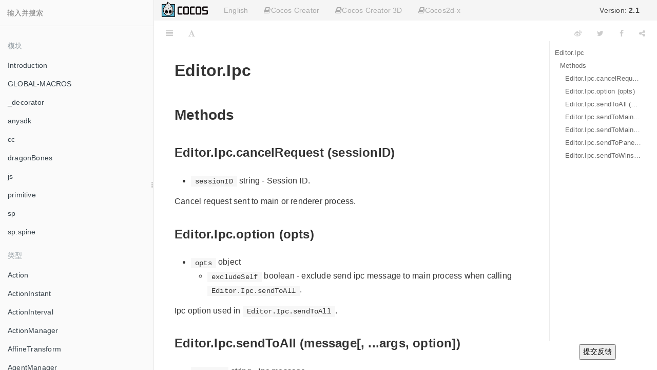

--- FILE ---
content_type: text/html
request_url: https://docs.cocos.com/creator/2.1/api/zh/editor/main/ipc.html
body_size: 11665
content:

<!DOCTYPE HTML>
<html lang="zh-hans" >
    <head>
        <meta charset="UTF-8">
        <meta content="text/html; charset=utf-8" http-equiv="Content-Type">
        <title>Cocos Creator 2.1  - Editor.Ipc</title>
        <meta http-equiv="X-UA-Compatible" content="IE=edge" />
        <meta name="description" content="">
        <meta name="generator" content="GitBook 3.2.3">
        
        
        
    
    <link rel="stylesheet" href="../../../gitbook/style.css">

    
            
                
                <link rel="stylesheet" href="../../../gitbook/gitbook-plugin-search-title/search.css">
                
            
                
                <link rel="stylesheet" href="../../../gitbook/gitbook-plugin-splitter/splitter.css">
                
            
                
                <link rel="stylesheet" href="../../../gitbook/gitbook-plugin-highlight/website.css">
                
            
                
                <link rel="stylesheet" href="../../../gitbook/gitbook-plugin-fontsettings/website.css">
                
            
        

    

    
        
        <link rel="stylesheet" href="../../styles/website.css">
        
    

        
    
    
    <meta name="HandheldFriendly" content="true"/>
    <meta name="viewport" content="width=device-width, initial-scale=1, user-scalable=no">
    <meta name="apple-mobile-web-app-capable" content="yes">
    <meta name="apple-mobile-web-app-status-bar-style" content="black">
    <link rel="apple-touch-icon-precomposed" sizes="152x152" href="../../../gitbook/images/apple-touch-icon-precomposed-152.png">
    <link rel="shortcut icon" href="../../../gitbook/images/favicon.ico" type="image/x-icon">

    
    <link rel="next" href="main-menu.html" />
    
    
    <link rel="prev" href="dialog.html" />
    

    </head>
    <body>
        
<div class="book">
    <div class="book-summary">
        
    <nav role="navigation" class="autoshow">
        <ul class="summary">
        <li><a href="https://cocos.com" class="btn" target="_blank"><img src="https://forum.cocos.org/images/logo.png" height="30" /></a></li>
        <li><a href="#" class="btn" onclick="toggleLanguage()">English</a></li>
        
        
        <li class="version-link">
            <a href="#" class="btn" style="color:#444"></i>Version: <span style="font-weight: bold; display: inline">2.1</span></a>
            <ul class="hovershow">
                
                <li><a href="http://docs.cocos.com/creator/3.8/api/zh/" class="btn">Version: <span style="font-weight:bold; display: inline">3.8</span></a></li>
                
                <li><a href="http://docs.cocos.com/creator/3.7/api/zh/" class="btn">Version: <span style="font-weight:bold; display: inline">3.7</span></a></li>
                
                <li><a href="http://docs.cocos.com/creator/3.6/api/zh/" class="btn">Version: <span style="font-weight:bold; display: inline">3.6</span></a></li>
                
                <li><a href="http://docs.cocos.com/creator/3.5/api/zh/" class="btn">Version: <span style="font-weight:bold; display: inline">3.5</span></a></li>
                
                <li><a href="http://docs.cocos.com/creator/3.4/api/zh/" class="btn">Version: <span style="font-weight:bold; display: inline">3.4</span></a></li>
                
                <li><a href="http://docs.cocos.com/creator/3.3/api/zh/" class="btn">Version: <span style="font-weight:bold; display: inline">3.3</span></a></li>
                
                <li><a href="http://docs.cocos.com/creator/3.2/api/zh" class="btn">Version: <span style="font-weight:bold; display: inline">3.2</span></a></li>
                
                <li><a href="http://docs.cocos.com/creator/3.1/api/zh" class="btn">Version: <span style="font-weight:bold; display: inline">3.1</span></a></li>
                
                <li><a href="http://docs.cocos.com/creator/3.0/api/zh" class="btn">Version: <span style="font-weight:bold; display: inline">3.0</span></a></li>
                
                <li><a href="http://docs.cocos.com/creator/2.4/api/zh" class="btn">Version: <span style="font-weight:bold; display: inline">2.4</span></a></li>
                
                <li><a href="http://docs.cocos.com/creator/2.3/api/zh" class="btn">Version: <span style="font-weight:bold; display: inline">2.3</span></a></li>
                
                <li><a href="http://docs.cocos.com/creator/2.2/api/zh" class="btn">Version: <span style="font-weight:bold; display: inline">2.2</span></a></li>
                
                <li><a href="http://docs.cocos.com/creator/2.1/api/zh" class="btn">Version: <span style="font-weight:bold; display: inline">2.1</span></a></li>
                
                <li><a href="http://docs.cocos.com/creator/2.0/api/zh" class="btn">Version: <span style="font-weight:bold; display: inline">2.0</span></a></li>
                
                <li><a href="http://docs.cocos.com/creator/1.10/api/zh" class="btn">Version: <span style="font-weight:bold; display: inline">1.10</span></a></li>
                
                <li><a href="http://docs.cocos.com/creator/1.9/api/zh" class="btn">Version: <span style="font-weight:bold; display: inline">1.9</span></a></li>
                
            </ul>
        </li>                
        
                 
        
        
        <li>
            <a class="btn"><i class="fa fa-book"></i>Cocos Creator</a>
            <ul>
                
                <li><a href="//docs.cocos.com/creator/2.1/manual/zh" class="btn">手册文档</a></li>
                
                <li><a href="//docs.cocos.com/creator/2.1/api/zh" class="btn">API 参考</a></li>
                
            </ul>
        </li>                
        
        
        
        <li>
            <a class="btn"><i class="fa fa-book"></i>Cocos Creator 3D</a>
            <ul>
                
                <li><a href="https://docs.cocos.com/creator3d/manual/zh" class="btn">手册文档</a></li>
                
                <li><a href="https://docs.cocos.com/creator3d/api/zh" class="btn">API 参考</a></li>
                
            </ul>
        </li>                
        
        
        
        <li>
            <a class="btn"><i class="fa fa-book"></i>Cocos2d-x</a>
            <ul>
                
                <li><a href="//docs.cocos.com/cocos2d-x/manual/zh" class="btn">手册文档</a></li>
                
                <li><a href="//docs.cocos2d-x.org/api-ref/index.html" class="btn">API 参考</a></li>
                
            </ul>
        </li>                
        
        
        </ul>
    </nav>
    
            
<div id="book-search-input" role="search">
    <input type="text" placeholder="输入并搜索" />
</div>

            
                <nav role="navigation">
                


<ul class="summary">
    
    

    

    
        
        <li class="header">模块</li>
        
        
    
        <li class="chapter " data-level="1.1" data-path="../../">
            
                <a href="../../">
            
                    
                    Introduction
            
                </a>
            

            
        </li>
    
        <li class="chapter " data-level="1.2" data-path="../../modules/GLOBAL-MACROS.html">
            
                <a href="../../modules/GLOBAL-MACROS.html">
            
                    
                    GLOBAL-MACROS
            
                </a>
            

            
        </li>
    
        <li class="chapter " data-level="1.3" data-path="../../modules/_decorator.html">
            
                <a href="../../modules/_decorator.html">
            
                    
                    _decorator
            
                </a>
            

            
        </li>
    
        <li class="chapter " data-level="1.4" data-path="../../modules/anysdk.html">
            
                <a href="../../modules/anysdk.html">
            
                    
                    anysdk
            
                </a>
            

            
        </li>
    
        <li class="chapter " data-level="1.5" data-path="../../modules/cc.html">
            
                <a href="../../modules/cc.html">
            
                    
                    cc
            
                </a>
            

            
        </li>
    
        <li class="chapter " data-level="1.6" data-path="../../modules/dragonBones.html">
            
                <a href="../../modules/dragonBones.html">
            
                    
                    dragonBones
            
                </a>
            

            
        </li>
    
        <li class="chapter " data-level="1.7" data-path="../../modules/js.html">
            
                <a href="../../modules/js.html">
            
                    
                    js
            
                </a>
            

            
        </li>
    
        <li class="chapter " data-level="1.8" data-path="../../modules/primitive.html">
            
                <a href="../../modules/primitive.html">
            
                    
                    primitive
            
                </a>
            

            
        </li>
    
        <li class="chapter " data-level="1.9" data-path="../../modules/sp.html">
            
                <a href="../../modules/sp.html">
            
                    
                    sp
            
                </a>
            

            
        </li>
    
        <li class="chapter " data-level="1.10" data-path="../../modules/sp.spine.html">
            
                <a href="../../modules/sp.spine.html">
            
                    
                    sp.spine
            
                </a>
            

            
        </li>
    

    
        
        <li class="header">类型</li>
        
        
    
        <li class="chapter " data-level="2.1" data-path="../../classes/Action.html">
            
                <a href="../../classes/Action.html">
            
                    
                    Action
            
                </a>
            

            
        </li>
    
        <li class="chapter " data-level="2.2" data-path="../../classes/ActionInstant.html">
            
                <a href="../../classes/ActionInstant.html">
            
                    
                    ActionInstant
            
                </a>
            

            
        </li>
    
        <li class="chapter " data-level="2.3" data-path="../../classes/ActionInterval.html">
            
                <a href="../../classes/ActionInterval.html">
            
                    
                    ActionInterval
            
                </a>
            

            
        </li>
    
        <li class="chapter " data-level="2.4" data-path="../../classes/ActionManager.html">
            
                <a href="../../classes/ActionManager.html">
            
                    
                    ActionManager
            
                </a>
            

            
        </li>
    
        <li class="chapter " data-level="2.5" data-path="../../classes/AffineTransform.html">
            
                <a href="../../classes/AffineTransform.html">
            
                    
                    AffineTransform
            
                </a>
            

            
        </li>
    
        <li class="chapter " data-level="2.6" data-path="../../classes/AgentManager.html">
            
                <a href="../../classes/AgentManager.html">
            
                    
                    AgentManager
            
                </a>
            

            
        </li>
    
        <li class="chapter " data-level="2.7" data-path="../../classes/Animation.html">
            
                <a href="../../classes/Animation.html">
            
                    
                    Animation
            
                </a>
            

            
        </li>
    
        <li class="chapter " data-level="2.8" data-path="../../classes/Animation.EventType.html">
            
                <a href="../../classes/Animation.EventType.html">
            
                    
                    Animation.EventType
            
                </a>
            

            
        </li>
    
        <li class="chapter " data-level="2.9" data-path="../../classes/AnimationClip.html">
            
                <a href="../../classes/AnimationClip.html">
            
                    
                    AnimationClip
            
                </a>
            

            
        </li>
    
        <li class="chapter " data-level="2.10" data-path="../../classes/AnimationState.html">
            
                <a href="../../classes/AnimationState.html">
            
                    
                    AnimationState
            
                </a>
            

            
        </li>
    
        <li class="chapter " data-level="2.11" data-path="../../classes/ArmatureDisplay.html">
            
                <a href="../../classes/ArmatureDisplay.html">
            
                    
                    ArmatureDisplay
            
                </a>
            

            
        </li>
    
        <li class="chapter " data-level="2.12" data-path="../../classes/array.html">
            
                <a href="../../classes/array.html">
            
                    
                    array
            
                </a>
            

            
        </li>
    
        <li class="chapter " data-level="2.13" data-path="../../classes/Asset.html">
            
                <a href="../../classes/Asset.html">
            
                    
                    Asset
            
                </a>
            

            
        </li>
    
        <li class="chapter " data-level="2.14" data-path="../../classes/AudioClip.html">
            
                <a href="../../classes/AudioClip.html">
            
                    
                    AudioClip
            
                </a>
            

            
        </li>
    
        <li class="chapter " data-level="2.15" data-path="../../classes/audioEngine.html">
            
                <a href="../../classes/audioEngine.html">
            
                    
                    audioEngine
            
                </a>
            

            
        </li>
    
        <li class="chapter " data-level="2.16" data-path="../../classes/AudioSource.html">
            
                <a href="../../classes/AudioSource.html">
            
                    
                    AudioSource
            
                </a>
            

            
        </li>
    
        <li class="chapter " data-level="2.17" data-path="../../classes/BitmapFont.html">
            
                <a href="../../classes/BitmapFont.html">
            
                    
                    BitmapFont
            
                </a>
            

            
        </li>
    
        <li class="chapter " data-level="2.18" data-path="../../classes/BlockInputEvents.html">
            
                <a href="../../classes/BlockInputEvents.html">
            
                    
                    BlockInputEvents
            
                </a>
            

            
        </li>
    
        <li class="chapter " data-level="2.19" data-path="../../classes/BoxCollider.html">
            
                <a href="../../classes/BoxCollider.html">
            
                    
                    BoxCollider
            
                </a>
            

            
        </li>
    
        <li class="chapter " data-level="2.20" data-path="../../classes/BufferAsset.html">
            
                <a href="../../classes/BufferAsset.html">
            
                    
                    BufferAsset
            
                </a>
            

            
        </li>
    
        <li class="chapter " data-level="2.21" data-path="../../classes/Button.html">
            
                <a href="../../classes/Button.html">
            
                    
                    Button
            
                </a>
            

            
        </li>
    
        <li class="chapter " data-level="2.22" data-path="../../classes/CallbacksInvoker.html">
            
                <a href="../../classes/CallbacksInvoker.html">
            
                    
                    CallbacksInvoker
            
                </a>
            

            
        </li>
    
        <li class="chapter " data-level="2.23" data-path="../../classes/Camera.html">
            
                <a href="../../classes/Camera.html">
            
                    
                    Camera
            
                </a>
            

            
        </li>
    
        <li class="chapter " data-level="2.24" data-path="../../classes/Canvas.html">
            
                <a href="../../classes/Canvas.html">
            
                    
                    Canvas
            
                </a>
            

            
        </li>
    
        <li class="chapter " data-level="2.25" data-path="../../classes/CCFactory.html">
            
                <a href="../../classes/CCFactory.html">
            
                    
                    CCFactory
            
                </a>
            

            
        </li>
    
        <li class="chapter " data-level="2.26" data-path="../../classes/CircleCollider.html">
            
                <a href="../../classes/CircleCollider.html">
            
                    
                    CircleCollider
            
                </a>
            

            
        </li>
    
        <li class="chapter " data-level="2.27" data-path="../../classes/CoffeeScript.html">
            
                <a href="../../classes/CoffeeScript.html">
            
                    
                    CoffeeScript
            
                </a>
            

            
        </li>
    
        <li class="chapter " data-level="2.28" data-path="../../classes/Collider.html">
            
                <a href="../../classes/Collider.html">
            
                    
                    Collider
            
                </a>
            

            
        </li>
    
        <li class="chapter " data-level="2.29" data-path="../../classes/Collider.Box.html">
            
                <a href="../../classes/Collider.Box.html">
            
                    
                    Collider.Box
            
                </a>
            

            
        </li>
    
        <li class="chapter " data-level="2.30" data-path="../../classes/Collider.Circle.html">
            
                <a href="../../classes/Collider.Circle.html">
            
                    
                    Collider.Circle
            
                </a>
            

            
        </li>
    
        <li class="chapter " data-level="2.31" data-path="../../classes/Collider.Polygon.html">
            
                <a href="../../classes/Collider.Polygon.html">
            
                    
                    Collider.Polygon
            
                </a>
            

            
        </li>
    
        <li class="chapter " data-level="2.32" data-path="../../classes/CollisionManager.html">
            
                <a href="../../classes/CollisionManager.html">
            
                    
                    CollisionManager
            
                </a>
            

            
        </li>
    
        <li class="chapter " data-level="2.33" data-path="../../classes/Color.html">
            
                <a href="../../classes/Color.html">
            
                    
                    Color
            
                </a>
            

            
        </li>
    
        <li class="chapter " data-level="2.34" data-path="../../classes/Component.html">
            
                <a href="../../classes/Component.html">
            
                    
                    Component
            
                </a>
            

            
        </li>
    
        <li class="chapter " data-level="2.35" data-path="../../classes/Component.EventHandler.html">
            
                <a href="../../classes/Component.EventHandler.html">
            
                    
                    Component.EventHandler
            
                </a>
            

            
        </li>
    
        <li class="chapter " data-level="2.36" data-path="../../classes/constructor.html">
            
                <a href="../../classes/constructor.html">
            
                    
                    constructor
            
                </a>
            

            
        </li>
    
        <li class="chapter " data-level="2.37" data-path="../../classes/ContainerStrategy.html">
            
                <a href="../../classes/ContainerStrategy.html">
            
                    
                    ContainerStrategy
            
                </a>
            

            
        </li>
    
        <li class="chapter " data-level="2.38" data-path="../../classes/ContentStrategy.html">
            
                <a href="../../classes/ContentStrategy.html">
            
                    
                    ContentStrategy
            
                </a>
            

            
        </li>
    
        <li class="chapter " data-level="2.39" data-path="../../classes/debug.html">
            
                <a href="../../classes/debug.html">
            
                    
                    debug
            
                </a>
            

            
        </li>
    
        <li class="chapter " data-level="2.40" data-path="../../classes/Details.html">
            
                <a href="../../classes/Details.html">
            
                    
                    Details
            
                </a>
            

            
        </li>
    
        <li class="chapter " data-level="2.41" data-path="../../classes/Director.html">
            
                <a href="../../classes/Director.html">
            
                    
                    Director
            
                </a>
            

            
        </li>
    
        <li class="chapter " data-level="2.42" data-path="../../classes/DistanceJoint.html">
            
                <a href="../../classes/DistanceJoint.html">
            
                    
                    DistanceJoint
            
                </a>
            

            
        </li>
    
        <li class="chapter " data-level="2.43" data-path="../../classes/DragonBonesAsset.html">
            
                <a href="../../classes/DragonBonesAsset.html">
            
                    
                    DragonBonesAsset
            
                </a>
            

            
        </li>
    
        <li class="chapter " data-level="2.44" data-path="../../classes/DragonBonesAtlasAsset.html">
            
                <a href="../../classes/DragonBonesAtlasAsset.html">
            
                    
                    DragonBonesAtlasAsset
            
                </a>
            

            
        </li>
    
        <li class="chapter " data-level="2.45" data-path="../../classes/DynamicAtlasManager.html">
            
                <a href="../../classes/DynamicAtlasManager.html">
            
                    
                    DynamicAtlasManager
            
                </a>
            

            
        </li>
    
        <li class="chapter " data-level="2.46" data-path="../../classes/Easing.html">
            
                <a href="../../classes/Easing.html">
            
                    
                    Easing
            
                </a>
            

            
        </li>
    
        <li class="chapter " data-level="2.47" data-path="../../classes/EditBox.html">
            
                <a href="../../classes/EditBox.html">
            
                    
                    EditBox
            
                </a>
            

            
        </li>
    
        <li class="chapter " data-level="2.48" data-path="../../classes/EqualToFrame.html">
            
                <a href="../../classes/EqualToFrame.html">
            
                    
                    EqualToFrame
            
                </a>
            

            
        </li>
    
        <li class="chapter " data-level="2.49" data-path="../../classes/EqualToWindow.html">
            
                <a href="../../classes/EqualToWindow.html">
            
                    
                    EqualToWindow
            
                </a>
            

            
        </li>
    
        <li class="chapter " data-level="2.50" data-path="../../classes/Event.html">
            
                <a href="../../classes/Event.html">
            
                    
                    Event
            
                </a>
            

            
        </li>
    
        <li class="chapter " data-level="2.51" data-path="../../classes/Event.EventAcceleration.html">
            
                <a href="../../classes/Event.EventAcceleration.html">
            
                    
                    Event.EventAcceleration
            
                </a>
            

            
        </li>
    
        <li class="chapter " data-level="2.52" data-path="../../classes/Event.EventCustom.html">
            
                <a href="../../classes/Event.EventCustom.html">
            
                    
                    Event.EventCustom
            
                </a>
            

            
        </li>
    
        <li class="chapter " data-level="2.53" data-path="../../classes/Event.EventKeyboard.html">
            
                <a href="../../classes/Event.EventKeyboard.html">
            
                    
                    Event.EventKeyboard
            
                </a>
            

            
        </li>
    
        <li class="chapter " data-level="2.54" data-path="../../classes/Event.EventMouse.html">
            
                <a href="../../classes/Event.EventMouse.html">
            
                    
                    Event.EventMouse
            
                </a>
            

            
        </li>
    
        <li class="chapter " data-level="2.55" data-path="../../classes/Event.EventTouch.html">
            
                <a href="../../classes/Event.EventTouch.html">
            
                    
                    Event.EventTouch
            
                </a>
            

            
        </li>
    
        <li class="chapter " data-level="2.56" data-path="../../classes/EventTarget.html">
            
                <a href="../../classes/EventTarget.html">
            
                    
                    EventTarget
            
                </a>
            

            
        </li>
    
        <li class="chapter " data-level="2.57" data-path="../../classes/FiniteTimeAction.html">
            
                <a href="../../classes/FiniteTimeAction.html">
            
                    
                    FiniteTimeAction
            
                </a>
            

            
        </li>
    
        <li class="chapter " data-level="2.58" data-path="../../classes/Font.html">
            
                <a href="../../classes/Font.html">
            
                    
                    Font
            
                </a>
            

            
        </li>
    
        <li class="chapter " data-level="2.59" data-path="../../classes/Game.html">
            
                <a href="../../classes/Game.html">
            
                    
                    Game
            
                </a>
            

            
        </li>
    
        <li class="chapter " data-level="2.60" data-path="../../classes/Graphics.html">
            
                <a href="../../classes/Graphics.html">
            
                    
                    Graphics
            
                </a>
            

            
        </li>
    
        <li class="chapter " data-level="2.61" data-path="../../classes/Intersection.html">
            
                <a href="../../classes/Intersection.html">
            
                    
                    Intersection
            
                </a>
            

            
        </li>
    
        <li class="chapter " data-level="2.62" data-path="../../classes/Joint.html">
            
                <a href="../../classes/Joint.html">
            
                    
                    Joint
            
                </a>
            

            
        </li>
    
        <li class="chapter " data-level="2.63" data-path="../../classes/JsonAsset.html">
            
                <a href="../../classes/JsonAsset.html">
            
                    
                    JsonAsset
            
                </a>
            

            
        </li>
    
        <li class="chapter " data-level="2.64" data-path="../../classes/Label.html">
            
                <a href="../../classes/Label.html">
            
                    
                    Label
            
                </a>
            

            
        </li>
    
        <li class="chapter " data-level="2.65" data-path="../../classes/LabelAtlas.html">
            
                <a href="../../classes/LabelAtlas.html">
            
                    
                    LabelAtlas
            
                </a>
            

            
        </li>
    
        <li class="chapter " data-level="2.66" data-path="../../classes/LabelOutline.html">
            
                <a href="../../classes/LabelOutline.html">
            
                    
                    LabelOutline
            
                </a>
            

            
        </li>
    
        <li class="chapter " data-level="2.67" data-path="../../classes/LabelShadow.html">
            
                <a href="../../classes/LabelShadow.html">
            
                    
                    LabelShadow
            
                </a>
            

            
        </li>
    
        <li class="chapter " data-level="2.68" data-path="../../classes/Layout.html">
            
                <a href="../../classes/Layout.html">
            
                    
                    Layout
            
                </a>
            

            
        </li>
    
        <li class="chapter " data-level="2.69" data-path="../../classes/Light.html">
            
                <a href="../../classes/Light.html">
            
                    
                    Light
            
                </a>
            

            
        </li>
    
        <li class="chapter " data-level="2.70" data-path="../../classes/loader.html">
            
                <a href="../../classes/loader.html">
            
                    
                    loader
            
                </a>
            

            
        </li>
    
        <li class="chapter " data-level="2.71" data-path="../../classes/LoadingItems.html">
            
                <a href="../../classes/LoadingItems.html">
            
                    
                    LoadingItems
            
                </a>
            

            
        </li>
    
        <li class="chapter " data-level="2.72" data-path="../../classes/macro.html">
            
                <a href="../../classes/macro.html">
            
                    
                    macro
            
                </a>
            

            
        </li>
    
        <li class="chapter " data-level="2.73" data-path="../../classes/Manifold.html">
            
                <a href="../../classes/Manifold.html">
            
                    
                    Manifold
            
                </a>
            

            
        </li>
    
        <li class="chapter " data-level="2.74" data-path="../../classes/ManifoldPoint.html">
            
                <a href="../../classes/ManifoldPoint.html">
            
                    
                    ManifoldPoint
            
                </a>
            

            
        </li>
    
        <li class="chapter " data-level="2.75" data-path="../../classes/Mask.html">
            
                <a href="../../classes/Mask.html">
            
                    
                    Mask
            
                </a>
            

            
        </li>
    
        <li class="chapter " data-level="2.76" data-path="../../classes/Mat4.html">
            
                <a href="../../classes/Mat4.html">
            
                    
                    Mat4
            
                </a>
            

            
        </li>
    
        <li class="chapter " data-level="2.77" data-path="../../classes/Material.html">
            
                <a href="../../classes/Material.html">
            
                    
                    Material
            
                </a>
            

            
        </li>
    
        <li class="chapter " data-level="2.78" data-path="../../classes/Mesh.html">
            
                <a href="../../classes/Mesh.html">
            
                    
                    Mesh
            
                </a>
            

            
        </li>
    
        <li class="chapter " data-level="2.79" data-path="../../classes/MeshRenderer.html">
            
                <a href="../../classes/MeshRenderer.html">
            
                    
                    MeshRenderer
            
                </a>
            

            
        </li>
    
        <li class="chapter " data-level="2.80" data-path="../../classes/misc.html">
            
                <a href="../../classes/misc.html">
            
                    
                    misc
            
                </a>
            

            
        </li>
    
        <li class="chapter " data-level="2.81" data-path="../../classes/MotionStreak.html">
            
                <a href="../../classes/MotionStreak.html">
            
                    
                    MotionStreak
            
                </a>
            

            
        </li>
    
        <li class="chapter " data-level="2.82" data-path="../../classes/MotorJoint.html">
            
                <a href="../../classes/MotorJoint.html">
            
                    
                    MotorJoint
            
                </a>
            

            
        </li>
    
        <li class="chapter " data-level="2.83" data-path="../../classes/MouseJoint.html">
            
                <a href="../../classes/MouseJoint.html">
            
                    
                    MouseJoint
            
                </a>
            

            
        </li>
    
        <li class="chapter " data-level="2.84" data-path="../../classes/Node.html">
            
                <a href="../../classes/Node.html">
            
                    
                    Node
            
                </a>
            

            
        </li>
    
        <li class="chapter " data-level="2.85" data-path="../../classes/Node.EventType.html">
            
                <a href="../../classes/Node.EventType.html">
            
                    
                    Node.EventType
            
                </a>
            

            
        </li>
    
        <li class="chapter " data-level="2.86" data-path="../../classes/NodePool.html">
            
                <a href="../../classes/NodePool.html">
            
                    
                    NodePool
            
                </a>
            

            
        </li>
    
        <li class="chapter " data-level="2.87" data-path="../../classes/OriginalContainer.html">
            
                <a href="../../classes/OriginalContainer.html">
            
                    
                    OriginalContainer
            
                </a>
            

            
        </li>
    
        <li class="chapter " data-level="2.88" data-path="../../classes/PageView.html">
            
                <a href="../../classes/PageView.html">
            
                    
                    PageView
            
                </a>
            

            
        </li>
    
        <li class="chapter " data-level="2.89" data-path="../../classes/PageViewIndicator.html">
            
                <a href="../../classes/PageViewIndicator.html">
            
                    
                    PageViewIndicator
            
                </a>
            

            
        </li>
    
        <li class="chapter " data-level="2.90" data-path="../../classes/ParticleAsset.html">
            
                <a href="../../classes/ParticleAsset.html">
            
                    
                    ParticleAsset
            
                </a>
            

            
        </li>
    
        <li class="chapter " data-level="2.91" data-path="../../classes/ParticleSystem.html">
            
                <a href="../../classes/ParticleSystem.html">
            
                    
                    ParticleSystem
            
                </a>
            

            
        </li>
    
        <li class="chapter " data-level="2.92" data-path="../../classes/path.html">
            
                <a href="../../classes/path.html">
            
                    
                    path
            
                </a>
            

            
        </li>
    
        <li class="chapter " data-level="2.93" data-path="../../classes/PhysicsBoxCollider.html">
            
                <a href="../../classes/PhysicsBoxCollider.html">
            
                    
                    PhysicsBoxCollider
            
                </a>
            

            
        </li>
    
        <li class="chapter " data-level="2.94" data-path="../../classes/PhysicsChainCollider.html">
            
                <a href="../../classes/PhysicsChainCollider.html">
            
                    
                    PhysicsChainCollider
            
                </a>
            

            
        </li>
    
        <li class="chapter " data-level="2.95" data-path="../../classes/PhysicsCircleCollider.html">
            
                <a href="../../classes/PhysicsCircleCollider.html">
            
                    
                    PhysicsCircleCollider
            
                </a>
            

            
        </li>
    
        <li class="chapter " data-level="2.96" data-path="../../classes/PhysicsCollider.html">
            
                <a href="../../classes/PhysicsCollider.html">
            
                    
                    PhysicsCollider
            
                </a>
            

            
        </li>
    
        <li class="chapter " data-level="2.97" data-path="../../classes/PhysicsContact.html">
            
                <a href="../../classes/PhysicsContact.html">
            
                    
                    PhysicsContact
            
                </a>
            

            
        </li>
    
        <li class="chapter " data-level="2.98" data-path="../../classes/PhysicsImpulse.html">
            
                <a href="../../classes/PhysicsImpulse.html">
            
                    
                    PhysicsImpulse
            
                </a>
            

            
        </li>
    
        <li class="chapter " data-level="2.99" data-path="../../classes/PhysicsManager.html">
            
                <a href="../../classes/PhysicsManager.html">
            
                    
                    PhysicsManager
            
                </a>
            

            
        </li>
    
        <li class="chapter " data-level="2.100" data-path="../../classes/PhysicsPolygonCollider.html">
            
                <a href="../../classes/PhysicsPolygonCollider.html">
            
                    
                    PhysicsPolygonCollider
            
                </a>
            

            
        </li>
    
        <li class="chapter " data-level="2.101" data-path="../../classes/PhysicsRayCastResult.html">
            
                <a href="../../classes/PhysicsRayCastResult.html">
            
                    
                    PhysicsRayCastResult
            
                </a>
            

            
        </li>
    
        <li class="chapter " data-level="2.102" data-path="../../classes/Pipeline.html">
            
                <a href="../../classes/Pipeline.html">
            
                    
                    Pipeline
            
                </a>
            

            
        </li>
    
        <li class="chapter " data-level="2.103" data-path="../../classes/Pipeline.Downloader.html">
            
                <a href="../../classes/Pipeline.Downloader.html">
            
                    
                    Pipeline.Downloader
            
                </a>
            

            
        </li>
    
        <li class="chapter " data-level="2.104" data-path="../../classes/Pipeline.Loader.html">
            
                <a href="../../classes/Pipeline.Loader.html">
            
                    
                    Pipeline.Loader
            
                </a>
            

            
        </li>
    
        <li class="chapter " data-level="2.105" data-path="../../classes/Playable.html">
            
                <a href="../../classes/Playable.html">
            
                    
                    Playable
            
                </a>
            

            
        </li>
    
        <li class="chapter " data-level="2.106" data-path="../../classes/PluginParam.html">
            
                <a href="../../classes/PluginParam.html">
            
                    
                    PluginParam
            
                </a>
            

            
        </li>
    
        <li class="chapter " data-level="2.107" data-path="../../classes/PluginProtocol.html">
            
                <a href="../../classes/PluginProtocol.html">
            
                    
                    PluginProtocol
            
                </a>
            

            
        </li>
    
        <li class="chapter " data-level="2.108" data-path="../../classes/PolygonCollider.html">
            
                <a href="../../classes/PolygonCollider.html">
            
                    
                    PolygonCollider
            
                </a>
            

            
        </li>
    
        <li class="chapter " data-level="2.109" data-path="../../classes/Pool.md">
            
                <span>
            
                    
                    Pool
            
                </a>
            

            
        </li>
    
        <li class="chapter " data-level="2.110" data-path="../../classes/Prefab.html">
            
                <a href="../../classes/Prefab.html">
            
                    
                    Prefab
            
                </a>
            

            
        </li>
    
        <li class="chapter " data-level="2.111" data-path="../../classes/primitive.VertexData.md">
            
                <span>
            
                    
                    primitive.VertexData
            
                </a>
            

            
        </li>
    
        <li class="chapter " data-level="2.112" data-path="../../classes/PrismaticJoint.html">
            
                <a href="../../classes/PrismaticJoint.html">
            
                    
                    PrismaticJoint
            
                </a>
            

            
        </li>
    
        <li class="chapter " data-level="2.113" data-path="../../classes/PrivateNode.html">
            
                <a href="../../classes/PrivateNode.html">
            
                    
                    PrivateNode
            
                </a>
            

            
        </li>
    
        <li class="chapter " data-level="2.114" data-path="../../classes/ProgressBar.html">
            
                <a href="../../classes/ProgressBar.html">
            
                    
                    ProgressBar
            
                </a>
            

            
        </li>
    
        <li class="chapter " data-level="2.115" data-path="../../classes/ProportionalToFrame.html">
            
                <a href="../../classes/ProportionalToFrame.html">
            
                    
                    ProportionalToFrame
            
                </a>
            

            
        </li>
    
        <li class="chapter " data-level="2.116" data-path="../../classes/ProportionalToWindow.html">
            
                <a href="../../classes/ProportionalToWindow.html">
            
                    
                    ProportionalToWindow
            
                </a>
            

            
        </li>
    
        <li class="chapter " data-level="2.117" data-path="../../classes/ProtocolAds.html">
            
                <a href="../../classes/ProtocolAds.html">
            
                    
                    ProtocolAds
            
                </a>
            

            
        </li>
    
        <li class="chapter " data-level="2.118" data-path="../../classes/ProtocolAdTracking.html">
            
                <a href="../../classes/ProtocolAdTracking.html">
            
                    
                    ProtocolAdTracking
            
                </a>
            

            
        </li>
    
        <li class="chapter " data-level="2.119" data-path="../../classes/ProtocolAnalytics.html">
            
                <a href="../../classes/ProtocolAnalytics.html">
            
                    
                    ProtocolAnalytics
            
                </a>
            

            
        </li>
    
        <li class="chapter " data-level="2.120" data-path="../../classes/ProtocolCrash.html">
            
                <a href="../../classes/ProtocolCrash.html">
            
                    
                    ProtocolCrash
            
                </a>
            

            
        </li>
    
        <li class="chapter " data-level="2.121" data-path="../../classes/ProtocolCustom.html">
            
                <a href="../../classes/ProtocolCustom.html">
            
                    
                    ProtocolCustom
            
                </a>
            

            
        </li>
    
        <li class="chapter " data-level="2.122" data-path="../../classes/ProtocolIAP.html">
            
                <a href="../../classes/ProtocolIAP.html">
            
                    
                    ProtocolIAP
            
                </a>
            

            
        </li>
    
        <li class="chapter " data-level="2.123" data-path="../../classes/ProtocolPush.html">
            
                <a href="../../classes/ProtocolPush.html">
            
                    
                    ProtocolPush
            
                </a>
            

            
        </li>
    
        <li class="chapter " data-level="2.124" data-path="../../classes/ProtocolREC.html">
            
                <a href="../../classes/ProtocolREC.html">
            
                    
                    ProtocolREC
            
                </a>
            

            
        </li>
    
        <li class="chapter " data-level="2.125" data-path="../../classes/ProtocolShare.html">
            
                <a href="../../classes/ProtocolShare.html">
            
                    
                    ProtocolShare
            
                </a>
            

            
        </li>
    
        <li class="chapter " data-level="2.126" data-path="../../classes/ProtocolSocial.html">
            
                <a href="../../classes/ProtocolSocial.html">
            
                    
                    ProtocolSocial
            
                </a>
            

            
        </li>
    
        <li class="chapter " data-level="2.127" data-path="../../classes/ProtocolUser.html">
            
                <a href="../../classes/ProtocolUser.html">
            
                    
                    ProtocolUser
            
                </a>
            

            
        </li>
    
        <li class="chapter " data-level="2.128" data-path="../../classes/Quat.html">
            
                <a href="../../classes/Quat.html">
            
                    
                    Quat
            
                </a>
            

            
        </li>
    
        <li class="chapter " data-level="2.129" data-path="../../classes/RawAsset.html">
            
                <a href="../../classes/RawAsset.html">
            
                    
                    RawAsset
            
                </a>
            

            
        </li>
    
        <li class="chapter " data-level="2.130" data-path="../../classes/Rect.html">
            
                <a href="../../classes/Rect.html">
            
                    
                    Rect
            
                </a>
            

            
        </li>
    
        <li class="chapter " data-level="2.131" data-path="../../classes/RenderComponent.html">
            
                <a href="../../classes/RenderComponent.html">
            
                    
                    RenderComponent
            
                </a>
            

            
        </li>
    
        <li class="chapter " data-level="2.132" data-path="../../classes/renderer.html">
            
                <a href="../../classes/renderer.html">
            
                    
                    renderer
            
                </a>
            

            
        </li>
    
        <li class="chapter " data-level="2.133" data-path="../../classes/RenderTexture.html">
            
                <a href="../../classes/RenderTexture.html">
            
                    
                    RenderTexture
            
                </a>
            

            
        </li>
    
        <li class="chapter " data-level="2.134" data-path="../../classes/ResolutionPolicy.html">
            
                <a href="../../classes/ResolutionPolicy.html">
            
                    
                    ResolutionPolicy
            
                </a>
            

            
        </li>
    
        <li class="chapter " data-level="2.135" data-path="../../classes/RevoluteJoint.html">
            
                <a href="../../classes/RevoluteJoint.html">
            
                    
                    RevoluteJoint
            
                </a>
            

            
        </li>
    
        <li class="chapter " data-level="2.136" data-path="../../classes/RichText.html">
            
                <a href="../../classes/RichText.html">
            
                    
                    RichText
            
                </a>
            

            
        </li>
    
        <li class="chapter " data-level="2.137" data-path="../../classes/RigidBody.html">
            
                <a href="../../classes/RigidBody.html">
            
                    
                    RigidBody
            
                </a>
            

            
        </li>
    
        <li class="chapter " data-level="2.138" data-path="../../classes/RopeJoint.html">
            
                <a href="../../classes/RopeJoint.html">
            
                    
                    RopeJoint
            
                </a>
            

            
        </li>
    
        <li class="chapter " data-level="2.139" data-path="../../classes/Scene.html">
            
                <a href="../../classes/Scene.html">
            
                    
                    Scene
            
                </a>
            

            
        </li>
    
        <li class="chapter " data-level="2.140" data-path="../../classes/SceneAsset.html">
            
                <a href="../../classes/SceneAsset.html">
            
                    
                    SceneAsset
            
                </a>
            

            
        </li>
    
        <li class="chapter " data-level="2.141" data-path="../../classes/Scheduler.html">
            
                <a href="../../classes/Scheduler.html">
            
                    
                    Scheduler
            
                </a>
            

            
        </li>
    
        <li class="chapter " data-level="2.142" data-path="../../classes/screen.html">
            
                <a href="../../classes/screen.html">
            
                    
                    screen
            
                </a>
            

            
        </li>
    
        <li class="chapter " data-level="2.143" data-path="../../classes/Scrollbar.html">
            
                <a href="../../classes/Scrollbar.html">
            
                    
                    Scrollbar
            
                </a>
            

            
        </li>
    
        <li class="chapter " data-level="2.144" data-path="../../classes/ScrollView.html">
            
                <a href="../../classes/ScrollView.html">
            
                    
                    ScrollView
            
                </a>
            

            
        </li>
    
        <li class="chapter " data-level="2.145" data-path="../../classes/Size.html">
            
                <a href="../../classes/Size.html">
            
                    
                    Size
            
                </a>
            

            
        </li>
    
        <li class="chapter " data-level="2.146" data-path="../../classes/Skeleton.html">
            
                <a href="../../classes/Skeleton.html">
            
                    
                    Skeleton
            
                </a>
            

            
        </li>
    
        <li class="chapter " data-level="2.147" data-path="../../classes/SkeletonAnimation.html">
            
                <a href="../../classes/SkeletonAnimation.html">
            
                    
                    SkeletonAnimation
            
                </a>
            

            
        </li>
    
        <li class="chapter " data-level="2.148" data-path="../../classes/SkeletonAnimationClip.html">
            
                <a href="../../classes/SkeletonAnimationClip.html">
            
                    
                    SkeletonAnimationClip
            
                </a>
            

            
        </li>
    
        <li class="chapter " data-level="2.149" data-path="../../classes/SkeletonData.html">
            
                <a href="../../classes/SkeletonData.html">
            
                    
                    SkeletonData
            
                </a>
            

            
        </li>
    
        <li class="chapter " data-level="2.150" data-path="../../classes/SkinnedMeshRenderer.html">
            
                <a href="../../classes/SkinnedMeshRenderer.html">
            
                    
                    SkinnedMeshRenderer
            
                </a>
            

            
        </li>
    
        <li class="chapter " data-level="2.151" data-path="../../classes/Slider.html">
            
                <a href="../../classes/Slider.html">
            
                    
                    Slider
            
                </a>
            

            
        </li>
    
        <li class="chapter " data-level="2.152" data-path="../../classes/Sprite.html">
            
                <a href="../../classes/Sprite.html">
            
                    
                    Sprite
            
                </a>
            

            
        </li>
    
        <li class="chapter " data-level="2.153" data-path="../../classes/SpriteAtlas.html">
            
                <a href="../../classes/SpriteAtlas.html">
            
                    
                    SpriteAtlas
            
                </a>
            

            
        </li>
    
        <li class="chapter " data-level="2.154" data-path="../../classes/SpriteFrame.html">
            
                <a href="../../classes/SpriteFrame.html">
            
                    
                    SpriteFrame
            
                </a>
            

            
        </li>
    
        <li class="chapter " data-level="2.155" data-path="../../classes/SwanSubContextView.html">
            
                <a href="../../classes/SwanSubContextView.html">
            
                    
                    SwanSubContextView
            
                </a>
            

            
        </li>
    
        <li class="chapter " data-level="2.156" data-path="../../classes/sys.html">
            
                <a href="../../classes/sys.html">
            
                    
                    sys
            
                </a>
            

            
        </li>
    
        <li class="chapter " data-level="2.157" data-path="../../classes/SystemEvent.html">
            
                <a href="../../classes/SystemEvent.html">
            
                    
                    SystemEvent
            
                </a>
            

            
        </li>
    
        <li class="chapter " data-level="2.158" data-path="../../classes/SystemEvent.EventType.html">
            
                <a href="../../classes/SystemEvent.EventType.html">
            
                    
                    SystemEvent.EventType
            
                </a>
            

            
        </li>
    
        <li class="chapter " data-level="2.159" data-path="../../classes/TextAsset.html">
            
                <a href="../../classes/TextAsset.html">
            
                    
                    TextAsset
            
                </a>
            

            
        </li>
    
        <li class="chapter " data-level="2.160" data-path="../../classes/Texture2D.html">
            
                <a href="../../classes/Texture2D.html">
            
                    
                    Texture2D
            
                </a>
            

            
        </li>
    
        <li class="chapter " data-level="2.161" data-path="../../classes/TiledLayer.html">
            
                <a href="../../classes/TiledLayer.html">
            
                    
                    TiledLayer
            
                </a>
            

            
        </li>
    
        <li class="chapter " data-level="2.162" data-path="../../classes/TiledMap.html">
            
                <a href="../../classes/TiledMap.html">
            
                    
                    TiledMap
            
                </a>
            

            
        </li>
    
        <li class="chapter " data-level="2.163" data-path="../../classes/TiledMapAsset.html">
            
                <a href="../../classes/TiledMapAsset.html">
            
                    
                    TiledMapAsset
            
                </a>
            

            
        </li>
    
        <li class="chapter " data-level="2.164" data-path="../../classes/TiledObjectGroup.html">
            
                <a href="../../classes/TiledObjectGroup.html">
            
                    
                    TiledObjectGroup
            
                </a>
            

            
        </li>
    
        <li class="chapter " data-level="2.165" data-path="../../classes/TiledTile.html">
            
                <a href="../../classes/TiledTile.html">
            
                    
                    TiledTile
            
                </a>
            

            
        </li>
    
        <li class="chapter " data-level="2.166" data-path="../../classes/Toggle.html">
            
                <a href="../../classes/Toggle.html">
            
                    
                    Toggle
            
                </a>
            

            
        </li>
    
        <li class="chapter " data-level="2.167" data-path="../../classes/ToggleContainer.html">
            
                <a href="../../classes/ToggleContainer.html">
            
                    
                    ToggleContainer
            
                </a>
            

            
        </li>
    
        <li class="chapter " data-level="2.168" data-path="../../classes/ToggleGroup.html">
            
                <a href="../../classes/ToggleGroup.html">
            
                    
                    ToggleGroup
            
                </a>
            

            
        </li>
    
        <li class="chapter " data-level="2.169" data-path="../../classes/Touch.html">
            
                <a href="../../classes/Touch.html">
            
                    
                    Touch
            
                </a>
            

            
        </li>
    
        <li class="chapter " data-level="2.170" data-path="../../classes/TTFFont.html">
            
                <a href="../../classes/TTFFont.html">
            
                    
                    TTFFont
            
                </a>
            

            
        </li>
    
        <li class="chapter " data-level="2.171" data-path="../../classes/Tween.html">
            
                <a href="../../classes/Tween.html">
            
                    
                    Tween
            
                </a>
            

            
        </li>
    
        <li class="chapter " data-level="2.172" data-path="../../classes/TypeScript.html">
            
                <a href="../../classes/TypeScript.html">
            
                    
                    TypeScript
            
                </a>
            

            
        </li>
    
        <li class="chapter " data-level="2.173" data-path="../../classes/url.html">
            
                <a href="../../classes/url.html">
            
                    
                    url
            
                </a>
            

            
        </li>
    
        <li class="chapter " data-level="2.174" data-path="../../classes/ValueType.html">
            
                <a href="../../classes/ValueType.html">
            
                    
                    ValueType
            
                </a>
            

            
        </li>
    
        <li class="chapter " data-level="2.175" data-path="../../classes/Vec2.html">
            
                <a href="../../classes/Vec2.html">
            
                    
                    Vec2
            
                </a>
            

            
        </li>
    
        <li class="chapter " data-level="2.176" data-path="../../classes/Vec3.html">
            
                <a href="../../classes/Vec3.html">
            
                    
                    Vec3
            
                </a>
            

            
        </li>
    
        <li class="chapter " data-level="2.177" data-path="../../classes/Vec4.html">
            
                <a href="../../classes/Vec4.html">
            
                    
                    Vec4
            
                </a>
            

            
        </li>
    
        <li class="chapter " data-level="2.178" data-path="../../classes/VideoPlayer.html">
            
                <a href="../../classes/VideoPlayer.html">
            
                    
                    VideoPlayer
            
                </a>
            

            
        </li>
    
        <li class="chapter " data-level="2.179" data-path="../../classes/View.html">
            
                <a href="../../classes/View.html">
            
                    
                    View
            
                </a>
            

            
        </li>
    
        <li class="chapter " data-level="2.180" data-path="../../classes/ViewGroup.html">
            
                <a href="../../classes/ViewGroup.html">
            
                    
                    ViewGroup
            
                </a>
            

            
        </li>
    
        <li class="chapter " data-level="2.181" data-path="../../classes/visibleRect.html">
            
                <a href="../../classes/visibleRect.html">
            
                    
                    visibleRect
            
                </a>
            

            
        </li>
    
        <li class="chapter " data-level="2.182" data-path="../../classes/WebView.html">
            
                <a href="../../classes/WebView.html">
            
                    
                    WebView
            
                </a>
            

            
        </li>
    
        <li class="chapter " data-level="2.183" data-path="../../classes/WeldJoint.html">
            
                <a href="../../classes/WeldJoint.html">
            
                    
                    WeldJoint
            
                </a>
            

            
        </li>
    
        <li class="chapter " data-level="2.184" data-path="../../classes/WheelJoint.html">
            
                <a href="../../classes/WheelJoint.html">
            
                    
                    WheelJoint
            
                </a>
            

            
        </li>
    
        <li class="chapter " data-level="2.185" data-path="../../classes/Widget.html">
            
                <a href="../../classes/Widget.html">
            
                    
                    Widget
            
                </a>
            

            
        </li>
    
        <li class="chapter " data-level="2.186" data-path="../../classes/WorldManifold.html">
            
                <a href="../../classes/WorldManifold.html">
            
                    
                    WorldManifold
            
                </a>
            

            
        </li>
    
        <li class="chapter " data-level="2.187" data-path="../../classes/WXSubContextView.html">
            
                <a href="../../classes/WXSubContextView.html">
            
                    
                    WXSubContextView
            
                </a>
            

            
        </li>
    

    
        
        <li class="header">枚举</li>
        
        
    
        <li class="chapter " data-level="3.1" data-path="../../enums/AccountGender.html">
            
                <a href="../../enums/AccountGender.html">
            
                    
                    AccountGender
            
                </a>
            

            
        </li>
    
        <li class="chapter " data-level="3.2" data-path="../../enums/AccountOperate.html">
            
                <a href="../../enums/AccountOperate.html">
            
                    
                    AccountOperate
            
                </a>
            

            
        </li>
    
        <li class="chapter " data-level="3.3" data-path="../../enums/AccountType.html">
            
                <a href="../../enums/AccountType.html">
            
                    
                    AccountType
            
                </a>
            

            
        </li>
    
        <li class="chapter " data-level="3.4" data-path="../../enums/AdsPos.html">
            
                <a href="../../enums/AdsPos.html">
            
                    
                    AdsPos
            
                </a>
            

            
        </li>
    
        <li class="chapter " data-level="3.5" data-path="../../enums/AdsResultCode.html">
            
                <a href="../../enums/AdsResultCode.html">
            
                    
                    AdsResultCode
            
                </a>
            

            
        </li>
    
        <li class="chapter " data-level="3.6" data-path="../../enums/AdsType.html">
            
                <a href="../../enums/AdsType.html">
            
                    
                    AdsType
            
                </a>
            

            
        </li>
    
        <li class="chapter " data-level="3.7" data-path="../../enums/AnimationEventType.html">
            
                <a href="../../enums/AnimationEventType.html">
            
                    
                    AnimationEventType
            
                </a>
            

            
        </li>
    
        <li class="chapter " data-level="3.8" data-path="../../enums/ArmatureDisplay.AnimationCacheMode.html">
            
                <a href="../../enums/ArmatureDisplay.AnimationCacheMode.html">
            
                    
                    ArmatureDisplay.AnimationCacheMode
            
                </a>
            

            
        </li>
    
        <li class="chapter " data-level="3.9" data-path="../../enums/audioEngine.AudioState.html">
            
                <a href="../../enums/audioEngine.AudioState.html">
            
                    
                    audioEngine.AudioState
            
                </a>
            

            
        </li>
    
        <li class="chapter " data-level="3.10" data-path="../../enums/Button.Transition.html">
            
                <a href="../../enums/Button.Transition.html">
            
                    
                    Button.Transition
            
                </a>
            

            
        </li>
    
        <li class="chapter " data-level="3.11" data-path="../../enums/Camera.ClearFlags.html">
            
                <a href="../../enums/Camera.ClearFlags.html">
            
                    
                    Camera.ClearFlags
            
                </a>
            

            
        </li>
    
        <li class="chapter " data-level="3.12" data-path="../../enums/CustomResultCode.html">
            
                <a href="../../enums/CustomResultCode.html">
            
                    
                    CustomResultCode
            
                </a>
            

            
        </li>
    
        <li class="chapter " data-level="3.13" data-path="../../enums/debug.DebugMode.html">
            
                <a href="../../enums/debug.DebugMode.html">
            
                    
                    debug.DebugMode
            
                </a>
            

            
        </li>
    
        <li class="chapter " data-level="3.14" data-path="../../enums/EditBox.InputFlag.html">
            
                <a href="../../enums/EditBox.InputFlag.html">
            
                    
                    EditBox.InputFlag
            
                </a>
            

            
        </li>
    
        <li class="chapter " data-level="3.15" data-path="../../enums/EditBox.InputMode.html">
            
                <a href="../../enums/EditBox.InputMode.html">
            
                    
                    EditBox.InputMode
            
                </a>
            

            
        </li>
    
        <li class="chapter " data-level="3.16" data-path="../../enums/EditBox.KeyboardReturnType.html">
            
                <a href="../../enums/EditBox.KeyboardReturnType.html">
            
                    
                    EditBox.KeyboardReturnType
            
                </a>
            

            
        </li>
    
        <li class="chapter " data-level="3.17" data-path="../../enums/Graphics.LineCap.html">
            
                <a href="../../enums/Graphics.LineCap.html">
            
                    
                    Graphics.LineCap
            
                </a>
            

            
        </li>
    
        <li class="chapter " data-level="3.18" data-path="../../enums/Graphics.LineJoin.html">
            
                <a href="../../enums/Graphics.LineJoin.html">
            
                    
                    Graphics.LineJoin
            
                </a>
            

            
        </li>
    
        <li class="chapter " data-level="3.19" data-path="../../enums/Label.CacheMode.html">
            
                <a href="../../enums/Label.CacheMode.html">
            
                    
                    Label.CacheMode
            
                </a>
            

            
        </li>
    
        <li class="chapter " data-level="3.20" data-path="../../enums/Label.HorizontalAlign.html">
            
                <a href="../../enums/Label.HorizontalAlign.html">
            
                    
                    Label.HorizontalAlign
            
                </a>
            

            
        </li>
    
        <li class="chapter " data-level="3.21" data-path="../../enums/Label.Overflow.html">
            
                <a href="../../enums/Label.Overflow.html">
            
                    
                    Label.Overflow
            
                </a>
            

            
        </li>
    
        <li class="chapter " data-level="3.22" data-path="../../enums/Label.Type.html">
            
                <a href="../../enums/Label.Type.html">
            
                    
                    Label.Type
            
                </a>
            

            
        </li>
    
        <li class="chapter " data-level="3.23" data-path="../../enums/Label.VerticalAlign.html">
            
                <a href="../../enums/Label.VerticalAlign.html">
            
                    
                    Label.VerticalAlign
            
                </a>
            

            
        </li>
    
        <li class="chapter " data-level="3.24" data-path="../../enums/Layout.AxisDirection.html">
            
                <a href="../../enums/Layout.AxisDirection.html">
            
                    
                    Layout.AxisDirection
            
                </a>
            

            
        </li>
    
        <li class="chapter " data-level="3.25" data-path="../../enums/Layout.HorizontalDirection.html">
            
                <a href="../../enums/Layout.HorizontalDirection.html">
            
                    
                    Layout.HorizontalDirection
            
                </a>
            

            
        </li>
    
        <li class="chapter " data-level="3.26" data-path="../../enums/Layout.ResizeMode.html">
            
                <a href="../../enums/Layout.ResizeMode.html">
            
                    
                    Layout.ResizeMode
            
                </a>
            

            
        </li>
    
        <li class="chapter " data-level="3.27" data-path="../../enums/Layout.Type.html">
            
                <a href="../../enums/Layout.Type.html">
            
                    
                    Layout.Type
            
                </a>
            

            
        </li>
    
        <li class="chapter " data-level="3.28" data-path="../../enums/Layout.VerticalDirection.html">
            
                <a href="../../enums/Layout.VerticalDirection.html">
            
                    
                    Layout.VerticalDirection
            
                </a>
            

            
        </li>
    
        <li class="chapter " data-level="3.29" data-path="../../enums/Light.ShadowType.html">
            
                <a href="../../enums/Light.ShadowType.html">
            
                    
                    Light.ShadowType
            
                </a>
            

            
        </li>
    
        <li class="chapter " data-level="3.30" data-path="../../enums/Light.Type.html">
            
                <a href="../../enums/Light.Type.html">
            
                    
                    Light.Type
            
                </a>
            

            
        </li>
    
        <li class="chapter " data-level="3.31" data-path="../../enums/LoadingItems.ItemState.html">
            
                <a href="../../enums/LoadingItems.ItemState.html">
            
                    
                    LoadingItems.ItemState
            
                </a>
            

            
        </li>
    
        <li class="chapter " data-level="3.32" data-path="../../enums/macro.BlendFactor.html">
            
                <a href="../../enums/macro.BlendFactor.html">
            
                    
                    macro.BlendFactor
            
                </a>
            

            
        </li>
    
        <li class="chapter " data-level="3.33" data-path="../../enums/macro.ImageFormat.html">
            
                <a href="../../enums/macro.ImageFormat.html">
            
                    
                    macro.ImageFormat
            
                </a>
            

            
        </li>
    
        <li class="chapter " data-level="3.34" data-path="../../enums/macro.KEY.html">
            
                <a href="../../enums/macro.KEY.html">
            
                    
                    macro.KEY
            
                </a>
            

            
        </li>
    
        <li class="chapter " data-level="3.35" data-path="../../enums/macro.TextAlignment.html">
            
                <a href="../../enums/macro.TextAlignment.html">
            
                    
                    macro.TextAlignment
            
                </a>
            

            
        </li>
    
        <li class="chapter " data-level="3.36" data-path="../../enums/Mask.Type.html">
            
                <a href="../../enums/Mask.Type.html">
            
                    
                    Mask.Type
            
                </a>
            

            
        </li>
    
        <li class="chapter " data-level="3.37" data-path="../../enums/MeshRenderer.ShadowCastingMode.html">
            
                <a href="../../enums/MeshRenderer.ShadowCastingMode.html">
            
                    
                    MeshRenderer.ShadowCastingMode
            
                </a>
            

            
        </li>
    
        <li class="chapter " data-level="3.38" data-path="../../enums/PageView.Direction.html">
            
                <a href="../../enums/PageView.Direction.html">
            
                    
                    PageView.Direction
            
                </a>
            

            
        </li>
    
        <li class="chapter " data-level="3.39" data-path="../../enums/PageView.EventType.html">
            
                <a href="../../enums/PageView.EventType.html">
            
                    
                    PageView.EventType
            
                </a>
            

            
        </li>
    
        <li class="chapter " data-level="3.40" data-path="../../enums/PageView.SizeMode.html">
            
                <a href="../../enums/PageView.SizeMode.html">
            
                    
                    PageView.SizeMode
            
                </a>
            

            
        </li>
    
        <li class="chapter " data-level="3.41" data-path="../../enums/PageViewIndicator.Direction.html">
            
                <a href="../../enums/PageViewIndicator.Direction.html">
            
                    
                    PageViewIndicator.Direction
            
                </a>
            

            
        </li>
    
        <li class="chapter " data-level="3.42" data-path="../../enums/ParticleSystem.EmitterMode.html">
            
                <a href="../../enums/ParticleSystem.EmitterMode.html">
            
                    
                    ParticleSystem.EmitterMode
            
                </a>
            

            
        </li>
    
        <li class="chapter " data-level="3.43" data-path="../../enums/ParticleSystem.PositionType.html">
            
                <a href="../../enums/ParticleSystem.PositionType.html">
            
                    
                    ParticleSystem.PositionType
            
                </a>
            

            
        </li>
    
        <li class="chapter " data-level="3.44" data-path="../../enums/PayResultCode.html">
            
                <a href="../../enums/PayResultCode.html">
            
                    
                    PayResultCode
            
                </a>
            

            
        </li>
    
        <li class="chapter " data-level="3.45" data-path="../../enums/PhysicsManager.DrawBits.html">
            
                <a href="../../enums/PhysicsManager.DrawBits.html">
            
                    
                    PhysicsManager.DrawBits
            
                </a>
            

            
        </li>
    
        <li class="chapter " data-level="3.46" data-path="../../enums/Prefab.OptimizationPolicy.html">
            
                <a href="../../enums/Prefab.OptimizationPolicy.html">
            
                    
                    Prefab.OptimizationPolicy
            
                </a>
            

            
        </li>
    
        <li class="chapter " data-level="3.47" data-path="../../enums/primitive.PolyhedronType.md">
            
                <span>
            
                    
                    primitive.PolyhedronType
            
                </a>
            

            
        </li>
    
        <li class="chapter " data-level="3.48" data-path="../../enums/ProgressBar.Mode.html">
            
                <a href="../../enums/ProgressBar.Mode.html">
            
                    
                    ProgressBar.Mode
            
                </a>
            

            
        </li>
    
        <li class="chapter " data-level="3.49" data-path="../../enums/PushActionResultCode.html">
            
                <a href="../../enums/PushActionResultCode.html">
            
                    
                    PushActionResultCode
            
                </a>
            

            
        </li>
    
        <li class="chapter " data-level="3.50" data-path="../../enums/RayCastType.html">
            
                <a href="../../enums/RayCastType.html">
            
                    
                    RayCastType
            
                </a>
            

            
        </li>
    
        <li class="chapter " data-level="3.51" data-path="../../enums/RECResultCode.html">
            
                <a href="../../enums/RECResultCode.html">
            
                    
                    RECResultCode
            
                </a>
            

            
        </li>
    
        <li class="chapter " data-level="3.52" data-path="../../enums/RigidBodyType.html">
            
                <a href="../../enums/RigidBodyType.html">
            
                    
                    RigidBodyType
            
                </a>
            

            
        </li>
    
        <li class="chapter " data-level="3.53" data-path="../../enums/Scrollbar.Direction.html">
            
                <a href="../../enums/Scrollbar.Direction.html">
            
                    
                    Scrollbar.Direction
            
                </a>
            

            
        </li>
    
        <li class="chapter " data-level="3.54" data-path="../../enums/ScrollView.EventType.html">
            
                <a href="../../enums/ScrollView.EventType.html">
            
                    
                    ScrollView.EventType
            
                </a>
            

            
        </li>
    
        <li class="chapter " data-level="3.55" data-path="../../enums/ShareResultCode.html">
            
                <a href="../../enums/ShareResultCode.html">
            
                    
                    ShareResultCode
            
                </a>
            

            
        </li>
    
        <li class="chapter " data-level="3.56" data-path="../../enums/Skeleton.AnimationCacheMode.html">
            
                <a href="../../enums/Skeleton.AnimationCacheMode.html">
            
                    
                    Skeleton.AnimationCacheMode
            
                </a>
            

            
        </li>
    
        <li class="chapter " data-level="3.57" data-path="../../enums/Slider.Direction.html">
            
                <a href="../../enums/Slider.Direction.html">
            
                    
                    Slider.Direction
            
                </a>
            

            
        </li>
    
        <li class="chapter " data-level="3.58" data-path="../../enums/SocialRetCode.html">
            
                <a href="../../enums/SocialRetCode.html">
            
                    
                    SocialRetCode
            
                </a>
            

            
        </li>
    
        <li class="chapter " data-level="3.59" data-path="../../enums/Sprite.FillType.html">
            
                <a href="../../enums/Sprite.FillType.html">
            
                    
                    Sprite.FillType
            
                </a>
            

            
        </li>
    
        <li class="chapter " data-level="3.60" data-path="../../enums/Sprite.SizeMode.html">
            
                <a href="../../enums/Sprite.SizeMode.html">
            
                    
                    Sprite.SizeMode
            
                </a>
            

            
        </li>
    
        <li class="chapter " data-level="3.61" data-path="../../enums/Sprite.State.html">
            
                <a href="../../enums/Sprite.State.html">
            
                    
                    Sprite.State
            
                </a>
            

            
        </li>
    
        <li class="chapter " data-level="3.62" data-path="../../enums/Sprite.Type.html">
            
                <a href="../../enums/Sprite.Type.html">
            
                    
                    Sprite.Type
            
                </a>
            

            
        </li>
    
        <li class="chapter " data-level="3.63" data-path="../../enums/sys.NetworkType.html">
            
                <a href="../../enums/sys.NetworkType.html">
            
                    
                    sys.NetworkType
            
                </a>
            

            
        </li>
    
        <li class="chapter " data-level="3.64" data-path="../../enums/TaskType.html">
            
                <a href="../../enums/TaskType.html">
            
                    
                    TaskType
            
                </a>
            

            
        </li>
    
        <li class="chapter " data-level="3.65" data-path="../../enums/Texture2D.Filter.html">
            
                <a href="../../enums/Texture2D.Filter.html">
            
                    
                    Texture2D.Filter
            
                </a>
            

            
        </li>
    
        <li class="chapter " data-level="3.66" data-path="../../enums/Texture2D.PixelFormat.html">
            
                <a href="../../enums/Texture2D.PixelFormat.html">
            
                    
                    Texture2D.PixelFormat
            
                </a>
            

            
        </li>
    
        <li class="chapter " data-level="3.67" data-path="../../enums/Texture2D.WrapMode.html">
            
                <a href="../../enums/Texture2D.WrapMode.html">
            
                    
                    Texture2D.WrapMode
            
                </a>
            

            
        </li>
    
        <li class="chapter " data-level="3.68" data-path="../../enums/TiledMap.Orientation.html">
            
                <a href="../../enums/TiledMap.Orientation.html">
            
                    
                    TiledMap.Orientation
            
                </a>
            

            
        </li>
    
        <li class="chapter " data-level="3.69" data-path="../../enums/TiledMap.TMXObjectType.html">
            
                <a href="../../enums/TiledMap.TMXObjectType.html">
            
                    
                    TiledMap.TMXObjectType
            
                </a>
            

            
        </li>
    
        <li class="chapter " data-level="3.70" data-path="../../enums/ToolBarPlace.html">
            
                <a href="../../enums/ToolBarPlace.html">
            
                    
                    ToolBarPlace
            
                </a>
            

            
        </li>
    
        <li class="chapter " data-level="3.71" data-path="../../enums/UserActionResultCode.html">
            
                <a href="../../enums/UserActionResultCode.html">
            
                    
                    UserActionResultCode
            
                </a>
            

            
        </li>
    
        <li class="chapter " data-level="3.72" data-path="../../enums/VerticalTextAlignment.html">
            
                <a href="../../enums/VerticalTextAlignment.html">
            
                    
                    VerticalTextAlignment
            
                </a>
            

            
        </li>
    
        <li class="chapter " data-level="3.73" data-path="../../enums/VideoPlayer.EventType.html">
            
                <a href="../../enums/VideoPlayer.EventType.html">
            
                    
                    VideoPlayer.EventType
            
                </a>
            

            
        </li>
    
        <li class="chapter " data-level="3.74" data-path="../../enums/VideoPlayer.ResourceType.html">
            
                <a href="../../enums/VideoPlayer.ResourceType.html">
            
                    
                    VideoPlayer.ResourceType
            
                </a>
            

            
        </li>
    
        <li class="chapter " data-level="3.75" data-path="../../enums/WebView.EventType.html">
            
                <a href="../../enums/WebView.EventType.html">
            
                    
                    WebView.EventType
            
                </a>
            

            
        </li>
    
        <li class="chapter " data-level="3.76" data-path="../../enums/Widget.AlignMode.html">
            
                <a href="../../enums/Widget.AlignMode.html">
            
                    
                    Widget.AlignMode
            
                </a>
            

            
        </li>
    
        <li class="chapter " data-level="3.77" data-path="../../enums/WrapMode.html">
            
                <a href="../../enums/WrapMode.html">
            
                    
                    WrapMode
            
                </a>
            

            
        </li>
    

    
        
        <li class="header">Editor API</li>
        
        
    
        <li class="chapter " data-level="4.1" data-path="../asset-db.html">
            
                <a href="../asset-db.html">
            
                    
                    AssetDB
            
                </a>
            

            
        </li>
    

    
        
        <li class="header">Main Process</li>
        
        
    
        <li class="chapter " data-level="5.1" data-path="editor.html">
            
                <a href="editor.html">
            
                    
                    Editor
            
                </a>
            

            
        </li>
    
        <li class="chapter " data-level="5.2" data-path="console.html">
            
                <a href="console.html">
            
                    
                    Editor (Console Module)
            
                </a>
            

            
        </li>
    
        <li class="chapter " data-level="5.3" data-path="app.html">
            
                <a href="app.html">
            
                    
                    Editor.App
            
                </a>
            

            
        </li>
    
        <li class="chapter " data-level="5.4" data-path="debugger.html">
            
                <a href="debugger.html">
            
                    
                    Editor.Debugger
            
                </a>
            

            
        </li>
    
        <li class="chapter " data-level="5.5" data-path="devtools.html">
            
                <a href="devtools.html">
            
                    
                    Editor.DevTools
            
                </a>
            

            
        </li>
    
        <li class="chapter " data-level="5.6" data-path="dialog.html">
            
                <a href="dialog.html">
            
                    
                    Editor.Dialog
            
                </a>
            

            
        </li>
    
        <li class="chapter active" data-level="5.7" data-path="ipc.html">
            
                <a href="ipc.html">
            
                    
                    Editor.Ipc
            
                </a>
            

            
        </li>
    
        <li class="chapter " data-level="5.8" data-path="main-menu.html">
            
                <a href="main-menu.html">
            
                    
                    Editor.MainMenu
            
                </a>
            

            
        </li>
    
        <li class="chapter " data-level="5.9" data-path="menu.html">
            
                <a href="menu.html">
            
                    
                    Editor.Menu
            
                </a>
            

            
        </li>
    
        <li class="chapter " data-level="5.10" data-path="package.html">
            
                <a href="package.html">
            
                    
                    Editor.Package
            
                </a>
            

            
        </li>
    
        <li class="chapter " data-level="5.11" data-path="panel.html">
            
                <a href="panel.html">
            
                    
                    Editor.Panel
            
                </a>
            

            
        </li>
    
        <li class="chapter " data-level="5.12" data-path="profile.html">
            
                <a href="profile.html">
            
                    
                    Editor.Profile
            
                </a>
            

            
        </li>
    
        <li class="chapter " data-level="5.13" data-path="protocol.html">
            
                <a href="protocol.html">
            
                    
                    Editor.Protocol
            
                </a>
            

            
        </li>
    
        <li class="chapter " data-level="5.14" data-path="window.html">
            
                <a href="window.html">
            
                    
                    Editor.Window
            
                </a>
            

            
        </li>
    
        <li class="chapter " data-level="5.15" data-path="worker.html">
            
                <a href="worker.html">
            
                    
                    Editor.Worker
            
                </a>
            

            
        </li>
    

    
        
        <li class="header">Renderer Process (Web Page)</li>
        
        
    
        <li class="chapter " data-level="6.1" data-path="../renderer/editor.html">
            
                <a href="../renderer/editor.html">
            
                    
                    Editor
            
                </a>
            

            
        </li>
    
        <li class="chapter " data-level="6.2" data-path="../renderer/console.html">
            
                <a href="../renderer/console.html">
            
                    
                    Editor (Console Module)
            
                </a>
            

            
        </li>
    
        <li class="chapter " data-level="6.3" data-path="../renderer/dialog.html">
            
                <a href="../renderer/dialog.html">
            
                    
                    Editor.Dialog
            
                </a>
            

            
        </li>
    
        <li class="chapter " data-level="6.4" data-path="../renderer/ipc.html">
            
                <a href="../renderer/ipc.html">
            
                    
                    Editor.Ipc
            
                </a>
            

            
        </li>
    
        <li class="chapter " data-level="6.5" data-path="../renderer/main-menu.html">
            
                <a href="../renderer/main-menu.html">
            
                    
                    Editor.MainMenu
            
                </a>
            

            
        </li>
    
        <li class="chapter " data-level="6.6" data-path="../renderer/menu.html">
            
                <a href="../renderer/menu.html">
            
                    
                    Editor.Menu
            
                </a>
            

            
        </li>
    
        <li class="chapter " data-level="6.7" data-path="../renderer/package.html">
            
                <a href="../renderer/package.html">
            
                    
                    Editor.Package
            
                </a>
            

            
        </li>
    
        <li class="chapter " data-level="6.8" data-path="../renderer/panel.html">
            
                <a href="../renderer/panel.html">
            
                    
                    Editor.Panel
            
                </a>
            

            
        </li>
    
        <li class="chapter " data-level="6.9" data-path="../renderer/protocol.html">
            
                <a href="../renderer/protocol.html">
            
                    
                    Editor.Protocol
            
                </a>
            

            
        </li>
    
        <li class="chapter " data-level="6.10" data-path="../renderer/window.html">
            
                <a href="../renderer/window.html">
            
                    
                    Editor.Window
            
                </a>
            

            
        </li>
    
        <li class="chapter " data-level="6.11" data-path="../renderer/ui/dom-utils.html">
            
                <a href="../renderer/ui/dom-utils.html">
            
                    
                    Editor.UI (DOM Utils Module)
            
                </a>
            

            
        </li>
    
        <li class="chapter " data-level="6.12" data-path="../renderer/ui/element-utils.html">
            
                <a href="../renderer/ui/element-utils.html">
            
                    
                    Editor.UI (Element Utils Module)
            
                </a>
            

            
        </li>
    
        <li class="chapter " data-level="6.13" data-path="../renderer/ui/focus-mgr.html">
            
                <a href="../renderer/ui/focus-mgr.html">
            
                    
                    Editor.UI (Focus Module)
            
                </a>
            

            
        </li>
    
        <li class="chapter " data-level="6.14" data-path="../renderer/ui/resource-mgr.html">
            
                <a href="../renderer/ui/resource-mgr.html">
            
                    
                    Editor.UI (Resources Module)
            
                </a>
            

            
        </li>
    
        <li class="chapter " data-level="6.15" data-path="../renderer/ui/settings.html">
            
                <a href="../renderer/ui/settings.html">
            
                    
                    Editor.UI.Settings
            
                </a>
            

            
        </li>
    
        <li class="chapter " data-level="6.16" data-path="../renderer/ui/dock-utils.html">
            
                <a href="../renderer/ui/dock-utils.html">
            
                    
                    Editor.UI.DockUtils
            
                </a>
            

            
        </li>
    
        <li class="chapter " data-level="6.17" data-path="../renderer/ui/drag-drop.html">
            
                <a href="../renderer/ui/drag-drop.html">
            
                    
                    Editor.UI.DragDrop
            
                </a>
            

            
        </li>
    

    
        
        <li class="header">Modules for Both Processes</li>
        
        
    
        <li class="chapter " data-level="7.1" data-path="../share/editor.html">
            
                <a href="../share/editor.html">
            
                    
                    Editor
            
                </a>
            

            
        </li>
    
        <li class="chapter " data-level="7.2" data-path="../share/easing.html">
            
                <a href="../share/easing.html">
            
                    
                    Editor.Easing
            
                </a>
            

            
        </li>
    
        <li class="chapter " data-level="7.3" data-path="../share/ipc-listener.html">
            
                <a href="../share/ipc-listener.html">
            
                    
                    Editor.IpcListener
            
                </a>
            

            
        </li>
    
        <li class="chapter " data-level="7.4" data-path="../share/js-utils.html">
            
                <a href="../share/js-utils.html">
            
                    
                    Editor.JS
            
                </a>
            

            
        </li>
    
        <li class="chapter " data-level="7.5" data-path="../share/math.html">
            
                <a href="../share/math.html">
            
                    
                    Editor.Math
            
                </a>
            

            
        </li>
    
        <li class="chapter " data-level="7.6" data-path="../share/selection.html">
            
                <a href="../share/selection.html">
            
                    
                    Editor.Selection
            
                </a>
            

            
        </li>
    
        <li class="chapter " data-level="7.7" data-path="../share/undo.html">
            
                <a href="../share/undo.html">
            
                    
                    Editor.Undo
            
                </a>
            

            
        </li>
    
        <li class="chapter " data-level="7.8" data-path="../share/utils.html">
            
                <a href="../share/utils.html">
            
                    
                    Editor.Utils
            
                </a>
            

            
        </li>
    
        <li class="chapter " data-level="7.9" data-path="../share/i18n.html">
            
                <a href="../share/i18n.html">
            
                    
                    Editor.i18n
            
                </a>
            

            
        </li>
    

    

    <li class="divider"></li>

    <li>
        <a href="https://www.gitbook.com" target="blank" class="gitbook-link">
            本书使用 GitBook 发布
        </a>
    </li>
</ul>


                </nav>
            
        

    </div>

    <div class="book-anchor">
        <div class="book-anchor-body">
        </div>
    </div>

    <div class="book-body">
        
            <div class="body-inner">
                
                    <div class="page-wrapper" tabindex="-1" role="main">
                    

<div class="cocos-navbar navbar-collapse clearfix" id="navbar" role="navigation">
    <ul class="nav navbar-nav">
        <li><a href="https://cocos.com" class="btn" target="_blank"><img src="https://forum.cocos.org/images/logo.png" height="30" /></a></li>
        <li><a href="#" class="btn autohide" onclick="toggleLanguage()">English</a></li>           

    
    <li>
        <a href="#" class="btn autohide"><i class="fa fa-book"></i>Cocos Creator</a>
        <ul class="hovershow">
            
            <li><a href="//docs.cocos.com/creator/2.1/manual/zh" class="btn">手册文档</a></li>
            
            <li><a href="//docs.cocos.com/creator/2.1/api/zh" class="btn">API 参考</a></li>
            
        </ul>
    </li>                
    

    
    <li>
        <a href="#" class="btn autohide"><i class="fa fa-book"></i>Cocos Creator 3D</a>
        <ul class="hovershow">
            
            <li><a href="https://docs.cocos.com/creator3d/manual/zh" class="btn">手册文档</a></li>
            
            <li><a href="https://docs.cocos.com/creator3d/api/zh" class="btn">API 参考</a></li>
            
        </ul>
    </li>                
    

    
    <li>
        <a href="#" class="btn autohide"><i class="fa fa-book"></i>Cocos2d-x</a>
        <ul class="hovershow">
            
            <li><a href="//docs.cocos.com/cocos2d-x/manual/zh" class="btn">手册文档</a></li>
            
            <li><a href="//docs.cocos2d-x.org/api-ref/index.html" class="btn">API 参考</a></li>
            
        </ul>
    </li>                
    


    
    <li class="version-link">
        <a class="btn" style="color:#444">Version: <span style="font-weight:bold">2.1</span></a>
        <ul class="hovershow">
            
            <li><a href="http://docs.cocos.com/creator/3.8/api/zh/" class="btn">Version: <span style="font-weight:bold">3.8</span></a></li>
            
            <li><a href="http://docs.cocos.com/creator/3.7/api/zh/" class="btn">Version: <span style="font-weight:bold">3.7</span></a></li>
            
            <li><a href="http://docs.cocos.com/creator/3.6/api/zh/" class="btn">Version: <span style="font-weight:bold">3.6</span></a></li>
            
            <li><a href="http://docs.cocos.com/creator/3.5/api/zh/" class="btn">Version: <span style="font-weight:bold">3.5</span></a></li>
            
            <li><a href="http://docs.cocos.com/creator/3.4/api/zh/" class="btn">Version: <span style="font-weight:bold">3.4</span></a></li>
            
            <li><a href="http://docs.cocos.com/creator/3.3/api/zh/" class="btn">Version: <span style="font-weight:bold">3.3</span></a></li>
            
            <li><a href="http://docs.cocos.com/creator/3.2/api/zh" class="btn">Version: <span style="font-weight:bold">3.2</span></a></li>
            
            <li><a href="http://docs.cocos.com/creator/3.1/api/zh" class="btn">Version: <span style="font-weight:bold">3.1</span></a></li>
            
            <li><a href="http://docs.cocos.com/creator/3.0/api/zh" class="btn">Version: <span style="font-weight:bold">3.0</span></a></li>
            
            <li><a href="http://docs.cocos.com/creator/2.4/api/zh" class="btn">Version: <span style="font-weight:bold">2.4</span></a></li>
            
            <li><a href="http://docs.cocos.com/creator/2.3/api/zh" class="btn">Version: <span style="font-weight:bold">2.3</span></a></li>
            
            <li><a href="http://docs.cocos.com/creator/2.2/api/zh" class="btn">Version: <span style="font-weight:bold">2.2</span></a></li>
            
            <li><a href="http://docs.cocos.com/creator/2.1/api/zh" class="btn">Version: <span style="font-weight:bold">2.1</span></a></li>
            
            <li><a href="http://docs.cocos.com/creator/2.0/api/zh" class="btn">Version: <span style="font-weight:bold">2.0</span></a></li>
            
            <li><a href="http://docs.cocos.com/creator/1.10/api/zh" class="btn">Version: <span style="font-weight:bold">1.10</span></a></li>
            
            <li><a href="http://docs.cocos.com/creator/1.9/api/zh" class="btn">Version: <span style="font-weight:bold">1.9</span></a></li>
            
        </ul>
    </li>                
    
   
    </ul>
</div>
<div class="book-header" role="navigation">
    
    <!-- Title -->
    <h1>
        <i class="fa fa-circle-o-notch fa-spin"></i>
        <a href="../.." >Editor.Ipc</a>
    </h1>
</div>



                        <div class="page-inner">
                            
<div id="book-search-results">
    <div class="search-noresults">
    
                                <section class="normal markdown-section">
                                
                                <h1 id="editoripc">Editor.Ipc</h1>
<h2 id="methods">Methods</h2>
<h3 id="editoripccancelrequest-sessionid">Editor.Ipc.cancelRequest (sessionID)</h3>
<ul>
<li><code>sessionID</code> string - Session ID.</li>
</ul>
<p>Cancel request sent to main or renderer process.</p>
<h3 id="editoripcoption-opts">Editor.Ipc.option (opts)</h3>
<ul>
<li><code>opts</code> object<ul>
<li><code>excludeSelf</code> boolean - exclude send ipc message to main process when calling <code>Editor.Ipc.sendToAll</code>.</li>
</ul>
</li>
</ul>
<p>Ipc option used in <code>Editor.Ipc.sendToAll</code>.</p>
<h3 id="editoripcsendtoall-message-args-option">Editor.Ipc.sendToAll (message[, ...args, option])</h3>
<ul>
<li><code>message</code> string - Ipc message.</li>
<li><code>...args</code> ... - Whatever arguments the message needs.</li>
<li><code>option</code> object - You can indicate the last argument as an IPC option by <code>Editor.Ipc.option({...})</code>.</li>
</ul>
<p>Send <code>message</code> with <code>...args</code> to all opened window and to main process asynchronously.</p>
<h3 id="editoripcsendtomain-message-args-callback-timeout">Editor.Ipc.sendToMain (message[, ...args, callback, timeout])</h3>
<ul>
<li><code>message</code> string - Ipc message.</li>
<li><code>...args</code> ... - Whatever arguments the message needs.</li>
<li><code>callback</code> function - You can specify a callback function to receive IPC reply at the last or the 2nd last argument.</li>
<li><code>timeout</code> number - You can specify a timeout for the callback at the last argument. If no timeout specified, it will be 5000ms.</li>
</ul>
<p>Send <code>message</code> with <code>...args</code> to main process asynchronously. It is possible to add a callback as the last or the 2nd last argument to receive replies from the IPC receiver.</p>
<p>Example:</p>
<p><strong>Send IPC message (main process)</strong></p>
<pre><code class="lang-js">Editor.Ipc.sendToMain(<span class="hljs-string">&apos;foobar:say-hello&apos;</span>, err =&gt; {
  <span class="hljs-keyword">if</span> ( err.code === <span class="hljs-string">&apos;ETIMEOUT&apos;</span> ) {
    <span class="hljs-built_in">console</span>.error(<span class="hljs-string">&apos;Timeout for ipc message foobar:say-hello&apos;</span>);
    <span class="hljs-keyword">return</span>;
  }

  <span class="hljs-built_in">console</span>.log(<span class="hljs-string">&apos;foobar replied&apos;</span>);
});
</code></pre>
<p><strong>Receive and Reply IPC message (main process)</strong></p>
<pre><code class="lang-js"><span class="hljs-built_in">require</span>(<span class="hljs-string">&apos;ipc&apos;</span>).on(<span class="hljs-string">&apos;foobar:say-hello&apos;</span>, event =&gt; {
  event.reply(<span class="hljs-string">&apos;Hi&apos;</span>);
});
</code></pre>
<h3 id="editoripcsendtomainwin-message-args">Editor.Ipc.sendToMainWin (message[, ...args])</h3>
<ul>
<li><code>message</code> string - Ipc message.</li>
<li><p><code>...args</code> ... - Whatever arguments the message needs.</p>
<p>Send <code>message</code> with <code>...args</code> to the main window asynchronously.</p>
</li>
</ul>
<h3 id="editoripcsendtopanel-panelid-message-args-callback-timeout">Editor.Ipc.sendToPanel (panelID, message[, ...args, callback, timeout])</h3>
<ul>
<li><code>panelID</code> string - Panel ID.</li>
<li><code>message</code> string - Ipc message.</li>
<li><code>...args</code> ... - Whatever arguments the message needs.</li>
<li><code>callback</code> function - You can specify a callback function to receive IPC reply at the last or the 2nd last argument.</li>
<li><code>timeout</code> number - You can specify a timeout for the callback at the last argument. If no timeout specified, it will be 5000ms.</li>
</ul>
<p>Send <code>message</code> with <code>...args</code> to panel defined in renderer process asynchronously. It is possible to add a callback as the last or the 2nd last argument to receive replies from the IPC receiver.</p>
<p>Example:</p>
<p><strong>Send IPC message (main process)</strong></p>
<pre><code class="lang-js">Editor.Ipc.sendToPanel(<span class="hljs-string">&apos;foobar&apos;</span>, <span class="hljs-string">&apos;foobar:say-hello&apos;</span>, err =&gt; {
  <span class="hljs-keyword">if</span> ( err.code === <span class="hljs-string">&apos;ETIMEOUT&apos;</span> ) {
    <span class="hljs-built_in">console</span>.error(<span class="hljs-string">&apos;Timeout for ipc message foobar:say-hello&apos;</span>);
    <span class="hljs-keyword">return</span>;
  }

  <span class="hljs-built_in">console</span>.log(<span class="hljs-string">&apos;foobar replied&apos;</span>);
});
</code></pre>
<p><strong>Receive and Reply IPC message (renderer process)</strong></p>
<pre><code class="lang-js">Editor.Panel.extend({
  messages: {
    <span class="hljs-string">&apos;foobar:say-hello&apos;</span> (event) {
      event.reply(<span class="hljs-string">&apos;Hi&apos;</span>);
    }
  }
});
</code></pre>
<h3 id="editoripcsendtowins-message-args">Editor.Ipc.sendToWins (message[, ...args])</h3>
<ul>
<li><code>message</code> string - Ipc message.</li>
<li><code>...args</code> ... - Whatever arguments the message needs.</li>
</ul>
<p>Send <code>message</code> with <code>...args</code> to all opened windows asynchronously. The renderer process can handle it by listening to the message through the <code>Electron.ipcRenderer</code> module.</p>
<p>Example:</p>
<p><strong>Send IPC message (main process)</strong></p>
<pre><code class="lang-js">Editor.Ipc.sendToWins(<span class="hljs-string">&apos;foobar:say-hello&apos;</span>, <span class="hljs-string">&apos;Hello World!&apos;</span>);
</code></pre>
<p><strong>Receive IPC message (renderer process)</strong></p>
<pre><code class="lang-html"><span class="hljs-tag">&lt;<span class="hljs-name">html</span>&gt;</span>
  <span class="hljs-tag">&lt;<span class="hljs-name">body</span>&gt;</span>
    <span class="hljs-tag">&lt;<span class="hljs-name">script</span>&gt;</span><span class="javascript">
      <span class="hljs-built_in">require</span>(<span class="hljs-string">&apos;ipc&apos;</span>).on(<span class="hljs-string">&apos;foobar:say-hello&apos;</span>, (event, text) =&gt; {
        <span class="hljs-built_in">console</span>.log(text);  <span class="hljs-comment">// Prints &quot;Hello World!&quot;</span>
      });
    </span><span class="hljs-tag">&lt;/<span class="hljs-name">script</span>&gt;</span>
  <span class="hljs-tag">&lt;/<span class="hljs-name">body</span>&gt;</span>
<span class="hljs-tag">&lt;/<span class="hljs-name">html</span>&gt;</span>
</code></pre>

                                
                                </section>
                            
    </div>
    <div class="search-results">
        <div class="has-results">
            
            <h1 class="search-results-title"><span class='search-results-count'></span> 条与 "<span class='search-query'></span>" 相匹配的结果</h1>
            <ul class="search-results-list"></ul>
            
        </div>
        <div class="no-results">
            
            <h1 class="search-results-title">没有与 "<span class='search-query'></span>" 匹配的结果</h1>
            
        </div>
    </div>
</div>


                            
                            <div style="margin: 20px 0px 40px 0px; display: inline-block; float: right;">
                                
                                <a href="dialog.html" class="navigation navigation-prev " aria-label="Previous page: Editor.Dialog">
                                    Prev: Editor.Dialog
                                </a>
                                
                                
                                <a href="main-menu.html" class="navigation navigation-next " aria-label="Next page: Editor.MainMenu">
                                    Next: Editor.MainMenu
                                </a>
                                
                            </div>
                            
                        </div>
                    </div>
                
            </div>
        
    </div>

    <script>
        var gitbook = gitbook || [];
        gitbook.push(function() {
            gitbook.page.hasChanged({"page":{"title":"Editor.Ipc","level":"5.7","depth":1,"next":{"title":"Editor.MainMenu","level":"5.8","depth":1,"path":"editor/main/main-menu.md","ref":"editor/main/main-menu.md","articles":[]},"previous":{"title":"Editor.Dialog","level":"5.6","depth":1,"path":"editor/main/dialog.md","ref":"editor/main/dialog.md","articles":[]},"dir":"ltr"},"config":{"plugins":["-lunr","-search","search-title","anchorjs","sharing","splitter","github-issue-feedback-language-custom@git+https://github.com/cocos-creator/gitbook-plugin-github-issue-feedback.git","theme-default-customize@git+https://github.com/cocos-creator/theme-default.git"],"styles":{"website":"./styles/website.css"},"pluginsConfig":{"splitter":{},"search":{"maxIndexSize":100000000},"lunr":{"maxIndexSize":100000000},"fontsettings":{"theme":"white","family":"sans","size":2},"theme-default-customize":{"showLevel":false,"styles":{"ebook":"styles/ebook.css","epub":"styles/epub.css","mobi":"styles/mobi.css","pdf":"styles/pdf.css","print":"styles/print.css","website":"styles/website.css"}},"search-title":{},"highlight":{},"sharing":{"qq":true,"all":["facebook","google","twitter","weibo","instapaper"],"douban":false,"facebook":true,"weibo":true,"instapaper":false,"whatsapp":false,"hatenaBookmark":false,"twitter":true,"messenger":false,"line":false,"vk":false,"pocket":false,"google":false,"viber":false,"stumbleupon":false,"qzone":false,"linkedin":false},"github-issue-feedback-language-custom":{"repo":"cocos-creator/creator-api-docs","branch":"master"},"theme-default":{"styles":{"website":"styles/website.css","pdf":"styles/pdf.css","epub":"styles/epub.css","mobi":"styles/mobi.css","ebook":"styles/ebook.css","print":"styles/print.css"},"showLevel":false},"anchorjs":{}},"theme":"default","pdf":{"pageNumbers":true,"fontSize":12,"fontFamily":"Arial","paperSize":"a4","chapterMark":"pagebreak","pageBreaksBefore":"/","margin":{"right":62,"left":62,"top":56,"bottom":56}},"structure":{"langs":"LANGS.md","readme":"index.md","glossary":"GLOSSARY.md","summary":"index.md"},"variables":{"products":[{"name":"Cocos Creator","links":[{"name":"手册文档","link":"//docs.cocos.com/creator/2.1/manual/zh"},{"name":"API 参考","link":"//docs.cocos.com/creator/2.1/api/zh"}]},{"name":"Cocos Creator 3D","links":[{"name":"手册文档","link":"https://docs.cocos.com/creator3d/manual/zh"},{"name":"API 参考","link":"https://docs.cocos.com/creator3d/api/zh"}]},{"name":"Cocos2d-x","links":[{"name":"手册文档","link":"//docs.cocos.com/cocos2d-x/manual/zh"},{"name":"API 参考","link":"//docs.cocos2d-x.org/api-ref/index.html"}]}],"version":[{"name":"2.1","links":[{"name":"3.8","link":"http://docs.cocos.com/creator/3.8/api/zh/"},{"name":"3.7","link":"http://docs.cocos.com/creator/3.7/api/zh/"},{"name":"3.6","link":"http://docs.cocos.com/creator/3.6/api/zh/"},{"name":"3.5","link":"http://docs.cocos.com/creator/3.5/api/zh/"},{"name":"3.4","link":"http://docs.cocos.com/creator/3.4/api/zh/"},{"name":"3.3","link":"http://docs.cocos.com/creator/3.3/api/zh/"},{"name":"3.2","link":"http://docs.cocos.com/creator/3.2/api/zh"},{"name":"3.1","link":"http://docs.cocos.com/creator/3.1/api/zh"},{"name":"3.0","link":"http://docs.cocos.com/creator/3.0/api/zh"},{"name":"2.4","link":"http://docs.cocos.com/creator/2.4/api/zh"},{"name":"2.3","link":"http://docs.cocos.com/creator/2.3/api/zh"},{"name":"2.2","link":"http://docs.cocos.com/creator/2.2/api/zh"},{"name":"2.1","link":"http://docs.cocos.com/creator/2.1/api/zh"},{"name":"2.0","link":"http://docs.cocos.com/creator/2.0/api/zh"},{"name":"1.10","link":"http://docs.cocos.com/creator/1.10/api/zh"},{"name":"1.9","link":"http://docs.cocos.com/creator/1.9/api/zh"}]}]},"title":"Cocos Creator","language":"zh-hans","gitbook":"*"},"file":{"path":"editor/main/ipc.md","mtime":"2023-08-01T09:46:57.300Z","type":"markdown"},"gitbook":{"version":"3.2.3","time":"2023-08-01T09:54:02.726Z"},"basePath":"../..","book":{"language":"zh"}});
        });
    </script>
</div>

        
    
    <script src="../../../gitbook/gitbook.js"></script>
    <script src="../../../gitbook/theme.js"></script>
    
        
        <script src="../../../gitbook/gitbook-plugin-search-title/jquery.mark.min.js"></script>
        
    
        
        <script src="../../../gitbook/gitbook-plugin-search-title/search.js"></script>
        
    
        
        <script src="../../../gitbook/gitbook-plugin-anchorjs/anchor.min.js"></script>
        
    
        
        <script src="../../../gitbook/gitbook-plugin-anchorjs/anchor-style.js"></script>
        
    
        
        <script src="../../../gitbook/gitbook-plugin-sharing/buttons.js"></script>
        
    
        
        <script src="../../../gitbook/gitbook-plugin-splitter/splitter.js"></script>
        
    
        
        <script src="../../../gitbook/gitbook-plugin-github-issue-feedback-language-custom/plugin.js"></script>
        
    
        
        <script src="../../../gitbook/gitbook-plugin-fontsettings/fontsettings.js"></script>
        
    

    <script type="text/javascript">
    function toggleLanguage () {
            var path = location.href;
            // console.log(path);
            if (path.indexOf('/zh') !== -1) {
                path = path.replace(/\/zh[\/$\s]/i, '/en/');
            } else if (path.indexOf('/en') !== -1) {
                path = path.replace(/\/en[\/$\s]/i, '/zh/');
            }
            // console.log('after: ' + path);    
            location.assign(path);
    }
    (function () {
        // this method is used to avoid the possibility of failure of the URL's anchor on WAN
        function makeSureAnchorJumped () {
            var anchor = window.location.href.split('#')[1];
            if (anchor) {
                var element = document.getElementById(anchor);
                if (element) {
                    var topPos = element.offsetTop;
                    // for Safari browers
                    document.body.scrollTop = topPos;
                    // for IE, Chrome, FireFox, Opera browers
                    document.documentElement.scrollTop = topPos;
                }
            }                              
        }

        function avoidOnLoadConflict (onLoad) {
            if (!window.onload) {
                window.onload = onLoad;
            }
            else {
                var oldFunc = window.onload;
                window.onload = function () {
                    oldFunc();
                    onLoad();            
                };
            }
        }
        avoidOnLoadConflict(makeSureAnchorJumped);
    })();
    </script>

    </body>
</html>



--- FILE ---
content_type: text/css
request_url: https://docs.cocos.com/creator/2.1/api/zh/styles/website.css
body_size: 719
content:
.navigation {
  top: 90px;
}
.book-summary nav.autoshow a,
.book-summary nav.autoshow a:hover {
  color: inherit;
  text-decoration: none;
}
@media (min-width: 800px) {
  .book-summary nav.autoshow {
    display: none;
  }
}
.cocos-navbar {
  overflow: visible;
  width: 100%;
  min-width: 800px;
  z-index: 2;
  font-size: 0.85em;
  color: #7e888b;
  background: #f5f5f5;
  display: flex;
  position: absolute;
  top: 0;
}
.cocos-navbar::after {
  clear: both;
  content: '.';
  display: block;
  visibility: hidden;
  height: 0;
} 
.cocos-navbar a,
.cocos-navbar a:hover {
  color: inherit;
  text-decoration: none;
}
.cocos-navbar ul {
  list-style-type: none;
  margin: 0;
  padding: 0;
  width: 100%;
}
.cocos-navbar ul li {
  margin-right: 1px;
  position: relative;
  float: left;
}
.cocos-navbar ul li a:hover + .hovershow,
.cocos-navbar ul li .hovershow:hover,
.cocos-navbar ul li .hovershow li:hover {
  display: block;
}
.cocos-navbar ul li img {
  margin-top: 3px;
}
.cocos-navbar ul li ul {
  margin: -3px 0 0 0;
  background: #f5f5f5;
  display: none;
  width: 100%;
  z-index: 999;
  position: absolute;
}
.cocos-navbar ul li ul li {
  display: block;
  float: none;
}
.cocos-navbar ul li ul li a {
  width: auto;
  min-width: 100px;
  padding: 0 20px;
}
@media screen and (max-width: 800px) {
  .cocos-navbar ul li {
    /*Make dropdown links appear inline*/
    /*Create vertical spacing*/
    /*Make all menu links full width*/
  }
  .cocos-navbar ul li ul {
    position: static;
    display: none;
  }
  .cocos-navbar ul li li {
    margin-bottom: 1px;
  }
  .cocos-navbar ul li ul li,
  .cocos-navbar ul li li a {
    width: 100%;
  }
}
.cocos-navbar .btn {
  display: inline-block;
  height: 40px;
  padding: 0px 15px;
  border-bottom: none;
  color: #aaa;
  text-transform: none;
  line-height: 40px;
  position: relative;
  font-size: 14px;
}
.cocos-navbar .btn:hover {
  position: relative;
  text-decoration: none;
  color: #444;
  background: none;
}
.cocos-navbar .btn:focus {
  outline: none;
}
.cocos-navbar:hover h1 {
  opacity: 1;
}
@media (max-width: 800px) {
  .cocos-navbar {
    display: none;
  }
}
@media (min-width: 800px) {
  .page-wrapper {
    min-width: 800px;
    padding-top: 40px;
  }
}
@media (max-width: 800px) {
  .page-wrapper {
    min-width: 800px;
    padding-top: 0;
  }
}
@media (min-width: 800px) and (max-width: 1000px) {
  .cocos-navbar ul .version-link ul {
    margin-left: 20px;
  }
  .cocos-navbar .nav {
    list-style-type: none;
    margin: 0;
    padding: 0;
    width: 100%;
  }
}
@media (max-width: 1240px) {
  .book-body .body-inner {
      overflow: visible;
  }
}
.cocos-navbar ul .version-link {
  float: right;
  z-index: 10;
  padding-right: 15px;
  text-align: right;
  min-width: 180px;
}
.version-link ul li .btn {
  padding-right: 35px;
  padding-left: 0;
}
.version-link a span {
  padding: 0;
}
.book-header {
  min-width: 800px;
}


--- FILE ---
content_type: application/javascript
request_url: https://docs.cocos.com/creator/2.1/api/gitbook/theme.js
body_size: 40099
content:
!function(){function e(t,n,r){function o(a,s){if(!n[a]){if(!t[a]){var u="function"==typeof require&&require;if(!s&&u)return u(a,!0);if(i)return i(a,!0);var c=new Error("Cannot find module '"+a+"'");throw c.code="MODULE_NOT_FOUND",c}var l=n[a]={exports:{}};t[a][0].call(l.exports,function(e){var n=t[a][1][e];return o(n||e)},l,l.exports,e,t,n,r)}return n[a].exports}for(var i="function"==typeof require&&require,a=0;a<r.length;a++)o(r[a]);return o}return e}()({1:[function(e,t,n){!function(e,n){"use strict";"object"==typeof t&&"object"==typeof t.exports?t.exports=e.document?n(e,!0):function(e){if(!e.document)throw new Error("jQuery requires a window with a document");return n(e)}:n(e)}("undefined"!=typeof window?window:this,function(e,t){"use strict";function n(e,t){t=t||te;var n=t.createElement("script");n.text=e,t.head.appendChild(n).parentNode.removeChild(n)}function r(e){var t=!!e&&"length"in e&&e.length,n=de.type(e);return"function"!==n&&!de.isWindow(e)&&("array"===n||0===t||"number"==typeof t&&t>0&&t-1 in e)}function o(e,t,n){return de.isFunction(t)?de.grep(e,function(e,r){return!!t.call(e,r,e)!==n}):t.nodeType?de.grep(e,function(e){return e===t!==n}):"string"!=typeof t?de.grep(e,function(e){return ae.call(t,e)>-1!==n}):Te.test(t)?de.filter(t,e,n):(t=de.filter(t,e),de.grep(e,function(e){return ae.call(t,e)>-1!==n&&1===e.nodeType}))}function i(e,t){for(;(e=e[t])&&1!==e.nodeType;);return e}function a(e){var t={};return de.each(e.match(qe)||[],function(e,n){t[n]=!0}),t}function s(e){return e}function u(e){throw e}function c(e,t,n){var r;try{e&&de.isFunction(r=e.promise)?r.call(e).done(t).fail(n):e&&de.isFunction(r=e.then)?r.call(e,t,n):t.call(void 0,e)}catch(e){n.call(void 0,e)}}function l(){te.removeEventListener("DOMContentLoaded",l),e.removeEventListener("load",l),de.ready()}function f(){this.expando=de.expando+f.uid++}function p(e){return"true"===e||"false"!==e&&("null"===e?null:e===+e+""?+e:Ie.test(e)?JSON.parse(e):e)}function h(e,t,n){var r;if(void 0===n&&1===e.nodeType)if(r="data-"+t.replace(Re,"-$&").toLowerCase(),n=e.getAttribute(r),"string"==typeof n){try{n=p(n)}catch(e){}Pe.set(e,t,n)}else n=void 0;return n}function d(e,t,n,r){var o,i=1,a=20,s=r?function(){return r.cur()}:function(){return de.css(e,t,"")},u=s(),c=n&&n[3]||(de.cssNumber[t]?"":"px"),l=(de.cssNumber[t]||"px"!==c&&+u)&&$e.exec(de.css(e,t));if(l&&l[3]!==c){c=c||l[3],n=n||[],l=+u||1;do i=i||".5",l/=i,de.style(e,t,l+c);while(i!==(i=s()/u)&&1!==i&&--a)}return n&&(l=+l||+u||0,o=n[1]?l+(n[1]+1)*n[2]:+n[2],r&&(r.unit=c,r.start=l,r.end=o)),o}function g(e){var t,n=e.ownerDocument,r=e.nodeName,o=Ue[r];return o?o:(t=n.body.appendChild(n.createElement(r)),o=de.css(t,"display"),t.parentNode.removeChild(t),"none"===o&&(o="block"),Ue[r]=o,o)}function m(e,t){for(var n,r,o=[],i=0,a=e.length;i<a;i++)r=e[i],r.style&&(n=r.style.display,t?("none"===n&&(o[i]=Fe.get(r,"display")||null,o[i]||(r.style.display="")),""===r.style.display&&We(r)&&(o[i]=g(r))):"none"!==n&&(o[i]="none",Fe.set(r,"display",n)));for(i=0;i<a;i++)null!=o[i]&&(e[i].style.display=o[i]);return e}function v(e,t){var n;return n="undefined"!=typeof e.getElementsByTagName?e.getElementsByTagName(t||"*"):"undefined"!=typeof e.querySelectorAll?e.querySelectorAll(t||"*"):[],void 0===t||t&&de.nodeName(e,t)?de.merge([e],n):n}function y(e,t){for(var n=0,r=e.length;n<r;n++)Fe.set(e[n],"globalEval",!t||Fe.get(t[n],"globalEval"))}function b(e,t,n,r,o){for(var i,a,s,u,c,l,f=t.createDocumentFragment(),p=[],h=0,d=e.length;h<d;h++)if(i=e[h],i||0===i)if("object"===de.type(i))de.merge(p,i.nodeType?[i]:i);else if(Ge.test(i)){for(a=a||f.appendChild(t.createElement("div")),s=(Xe.exec(i)||["",""])[1].toLowerCase(),u=Ve[s]||Ve._default,a.innerHTML=u[1]+de.htmlPrefilter(i)+u[2],l=u[0];l--;)a=a.lastChild;de.merge(p,a.childNodes),a=f.firstChild,a.textContent=""}else p.push(t.createTextNode(i));for(f.textContent="",h=0;i=p[h++];)if(r&&de.inArray(i,r)>-1)o&&o.push(i);else if(c=de.contains(i.ownerDocument,i),a=v(f.appendChild(i),"script"),c&&y(a),n)for(l=0;i=a[l++];)Ke.test(i.type||"")&&n.push(i);return f}function x(){return!0}function w(){return!1}function C(){try{return te.activeElement}catch(e){}}function k(e,t,n,r,o,i){var a,s;if("object"==typeof t){"string"!=typeof n&&(r=r||n,n=void 0);for(s in t)k(e,s,n,r,t[s],i);return e}if(null==r&&null==o?(o=n,r=n=void 0):null==o&&("string"==typeof n?(o=r,r=void 0):(o=r,r=n,n=void 0)),o===!1)o=w;else if(!o)return e;return 1===i&&(a=o,o=function(e){return de().off(e),a.apply(this,arguments)},o.guid=a.guid||(a.guid=de.guid++)),e.each(function(){de.event.add(this,t,o,r,n)})}function T(e,t){return de.nodeName(e,"table")&&de.nodeName(11!==t.nodeType?t:t.firstChild,"tr")?e.getElementsByTagName("tbody")[0]||e:e}function j(e){return e.type=(null!==e.getAttribute("type"))+"/"+e.type,e}function E(e){var t=rt.exec(e.type);return t?e.type=t[1]:e.removeAttribute("type"),e}function N(e,t){var n,r,o,i,a,s,u,c;if(1===t.nodeType){if(Fe.hasData(e)&&(i=Fe.access(e),a=Fe.set(t,i),c=i.events)){delete a.handle,a.events={};for(o in c)for(n=0,r=c[o].length;n<r;n++)de.event.add(t,o,c[o][n])}Pe.hasData(e)&&(s=Pe.access(e),u=de.extend({},s),Pe.set(t,u))}}function S(e,t){var n=t.nodeName.toLowerCase();"input"===n&&ze.test(e.type)?t.checked=e.checked:"input"!==n&&"textarea"!==n||(t.defaultValue=e.defaultValue)}function A(e,t,r,o){t=oe.apply([],t);var i,a,s,u,c,l,f=0,p=e.length,h=p-1,d=t[0],g=de.isFunction(d);if(g||p>1&&"string"==typeof d&&!pe.checkClone&&nt.test(d))return e.each(function(n){var i=e.eq(n);g&&(t[0]=d.call(this,n,i.html())),A(i,t,r,o)});if(p&&(i=b(t,e[0].ownerDocument,!1,e,o),a=i.firstChild,1===i.childNodes.length&&(i=a),a||o)){for(s=de.map(v(i,"script"),j),u=s.length;f<p;f++)c=i,f!==h&&(c=de.clone(c,!0,!0),u&&de.merge(s,v(c,"script"))),r.call(e[f],c,f);if(u)for(l=s[s.length-1].ownerDocument,de.map(s,E),f=0;f<u;f++)c=s[f],Ke.test(c.type||"")&&!Fe.access(c,"globalEval")&&de.contains(l,c)&&(c.src?de._evalUrl&&de._evalUrl(c.src):n(c.textContent.replace(ot,""),l))}return e}function q(e,t,n){for(var r,o=t?de.filter(t,e):e,i=0;null!=(r=o[i]);i++)n||1!==r.nodeType||de.cleanData(v(r)),r.parentNode&&(n&&de.contains(r.ownerDocument,r)&&y(v(r,"script")),r.parentNode.removeChild(r));return e}function D(e,t,n){var r,o,i,a,s=e.style;return n=n||st(e),n&&(a=n.getPropertyValue(t)||n[t],""!==a||de.contains(e.ownerDocument,e)||(a=de.style(e,t)),!pe.pixelMarginRight()&&at.test(a)&&it.test(t)&&(r=s.width,o=s.minWidth,i=s.maxWidth,s.minWidth=s.maxWidth=s.width=a,a=n.width,s.width=r,s.minWidth=o,s.maxWidth=i)),void 0!==a?a+"":a}function O(e,t){return{get:function(){return e()?void delete this.get:(this.get=t).apply(this,arguments)}}}function L(e){if(e in pt)return e;for(var t=e[0].toUpperCase()+e.slice(1),n=ft.length;n--;)if(e=ft[n]+t,e in pt)return e}function H(e,t,n){var r=$e.exec(t);return r?Math.max(0,r[2]-(n||0))+(r[3]||"px"):t}function F(e,t,n,r,o){var i,a=0;for(i=n===(r?"border":"content")?4:"width"===t?1:0;i<4;i+=2)"margin"===n&&(a+=de.css(e,n+_e[i],!0,o)),r?("content"===n&&(a-=de.css(e,"padding"+_e[i],!0,o)),"margin"!==n&&(a-=de.css(e,"border"+_e[i]+"Width",!0,o))):(a+=de.css(e,"padding"+_e[i],!0,o),"padding"!==n&&(a+=de.css(e,"border"+_e[i]+"Width",!0,o)));return a}function P(e,t,n){var r,o=!0,i=st(e),a="border-box"===de.css(e,"boxSizing",!1,i);if(e.getClientRects().length&&(r=e.getBoundingClientRect()[t]),r<=0||null==r){if(r=D(e,t,i),(r<0||null==r)&&(r=e.style[t]),at.test(r))return r;o=a&&(pe.boxSizingReliable()||r===e.style[t]),r=parseFloat(r)||0}return r+F(e,t,n||(a?"border":"content"),o,i)+"px"}function I(e,t,n,r,o){return new I.prototype.init(e,t,n,r,o)}function R(){dt&&(e.requestAnimationFrame(R),de.fx.tick())}function M(){return e.setTimeout(function(){ht=void 0}),ht=de.now()}function $(e,t){var n,r=0,o={height:e};for(t=t?1:0;r<4;r+=2-t)n=_e[r],o["margin"+n]=o["padding"+n]=e;return t&&(o.opacity=o.width=e),o}function _(e,t,n){for(var r,o=(U.tweeners[t]||[]).concat(U.tweeners["*"]),i=0,a=o.length;i<a;i++)if(r=o[i].call(n,t,e))return r}function W(e,t,n){var r,o,i,a,s,u,c,l,f="width"in t||"height"in t,p=this,h={},d=e.style,g=e.nodeType&&We(e),v=Fe.get(e,"fxshow");n.queue||(a=de._queueHooks(e,"fx"),null==a.unqueued&&(a.unqueued=0,s=a.empty.fire,a.empty.fire=function(){a.unqueued||s()}),a.unqueued++,p.always(function(){p.always(function(){a.unqueued--,de.queue(e,"fx").length||a.empty.fire()})}));for(r in t)if(o=t[r],gt.test(o)){if(delete t[r],i=i||"toggle"===o,o===(g?"hide":"show")){if("show"!==o||!v||void 0===v[r])continue;g=!0}h[r]=v&&v[r]||de.style(e,r)}if(u=!de.isEmptyObject(t),u||!de.isEmptyObject(h)){f&&1===e.nodeType&&(n.overflow=[d.overflow,d.overflowX,d.overflowY],c=v&&v.display,null==c&&(c=Fe.get(e,"display")),l=de.css(e,"display"),"none"===l&&(c?l=c:(m([e],!0),c=e.style.display||c,l=de.css(e,"display"),m([e]))),("inline"===l||"inline-block"===l&&null!=c)&&"none"===de.css(e,"float")&&(u||(p.done(function(){d.display=c}),null==c&&(l=d.display,c="none"===l?"":l)),d.display="inline-block")),n.overflow&&(d.overflow="hidden",p.always(function(){d.overflow=n.overflow[0],d.overflowX=n.overflow[1],d.overflowY=n.overflow[2]})),u=!1;for(r in h)u||(v?"hidden"in v&&(g=v.hidden):v=Fe.access(e,"fxshow",{display:c}),i&&(v.hidden=!g),g&&m([e],!0),p.done(function(){g||m([e]),Fe.remove(e,"fxshow");for(r in h)de.style(e,r,h[r])})),u=_(g?v[r]:0,r,p),r in v||(v[r]=u.start,g&&(u.end=u.start,u.start=0))}}function B(e,t){var n,r,o,i,a;for(n in e)if(r=de.camelCase(n),o=t[r],i=e[n],de.isArray(i)&&(o=i[1],i=e[n]=i[0]),n!==r&&(e[r]=i,delete e[n]),a=de.cssHooks[r],a&&"expand"in a){i=a.expand(i),delete e[r];for(n in i)n in e||(e[n]=i[n],t[n]=o)}else t[r]=o}function U(e,t,n){var r,o,i=0,a=U.prefilters.length,s=de.Deferred().always(function(){delete u.elem}),u=function(){if(o)return!1;for(var t=ht||M(),n=Math.max(0,c.startTime+c.duration-t),r=n/c.duration||0,i=1-r,a=0,u=c.tweens.length;a<u;a++)c.tweens[a].run(i);return s.notifyWith(e,[c,i,n]),i<1&&u?n:(s.resolveWith(e,[c]),!1)},c=s.promise({elem:e,props:de.extend({},t),opts:de.extend(!0,{specialEasing:{},easing:de.easing._default},n),originalProperties:t,originalOptions:n,startTime:ht||M(),duration:n.duration,tweens:[],createTween:function(t,n){var r=de.Tween(e,c.opts,t,n,c.opts.specialEasing[t]||c.opts.easing);return c.tweens.push(r),r},stop:function(t){var n=0,r=t?c.tweens.length:0;if(o)return this;for(o=!0;n<r;n++)c.tweens[n].run(1);return t?(s.notifyWith(e,[c,1,0]),s.resolveWith(e,[c,t])):s.rejectWith(e,[c,t]),this}}),l=c.props;for(B(l,c.opts.specialEasing);i<a;i++)if(r=U.prefilters[i].call(c,e,l,c.opts))return de.isFunction(r.stop)&&(de._queueHooks(c.elem,c.opts.queue).stop=de.proxy(r.stop,r)),r;return de.map(l,_,c),de.isFunction(c.opts.start)&&c.opts.start.call(e,c),de.fx.timer(de.extend(u,{elem:e,anim:c,queue:c.opts.queue})),c.progress(c.opts.progress).done(c.opts.done,c.opts.complete).fail(c.opts.fail).always(c.opts.always)}function z(e){var t=e.match(qe)||[];return t.join(" ")}function X(e){return e.getAttribute&&e.getAttribute("class")||""}function K(e,t,n,r){var o;if(de.isArray(t))de.each(t,function(t,o){n||Et.test(e)?r(e,o):K(e+"["+("object"==typeof o&&null!=o?t:"")+"]",o,n,r)});else if(n||"object"!==de.type(t))r(e,t);else for(o in t)K(e+"["+o+"]",t[o],n,r)}function V(e){return function(t,n){"string"!=typeof t&&(n=t,t="*");var r,o=0,i=t.toLowerCase().match(qe)||[];if(de.isFunction(n))for(;r=i[o++];)"+"===r[0]?(r=r.slice(1)||"*",(e[r]=e[r]||[]).unshift(n)):(e[r]=e[r]||[]).push(n)}}function G(e,t,n,r){function o(s){var u;return i[s]=!0,de.each(e[s]||[],function(e,s){var c=s(t,n,r);return"string"!=typeof c||a||i[c]?a?!(u=c):void 0:(t.dataTypes.unshift(c),o(c),!1)}),u}var i={},a=e===Rt;return o(t.dataTypes[0])||!i["*"]&&o("*")}function Y(e,t){var n,r,o=de.ajaxSettings.flatOptions||{};for(n in t)void 0!==t[n]&&((o[n]?e:r||(r={}))[n]=t[n]);return r&&de.extend(!0,e,r),e}function Q(e,t,n){for(var r,o,i,a,s=e.contents,u=e.dataTypes;"*"===u[0];)u.shift(),void 0===r&&(r=e.mimeType||t.getResponseHeader("Content-Type"));if(r)for(o in s)if(s[o]&&s[o].test(r)){u.unshift(o);break}if(u[0]in n)i=u[0];else{for(o in n){if(!u[0]||e.converters[o+" "+u[0]]){i=o;break}a||(a=o)}i=i||a}if(i)return i!==u[0]&&u.unshift(i),n[i]}function J(e,t,n,r){var o,i,a,s,u,c={},l=e.dataTypes.slice();if(l[1])for(a in e.converters)c[a.toLowerCase()]=e.converters[a];for(i=l.shift();i;)if(e.responseFields[i]&&(n[e.responseFields[i]]=t),!u&&r&&e.dataFilter&&(t=e.dataFilter(t,e.dataType)),u=i,i=l.shift())if("*"===i)i=u;else if("*"!==u&&u!==i){if(a=c[u+" "+i]||c["* "+i],!a)for(o in c)if(s=o.split(" "),s[1]===i&&(a=c[u+" "+s[0]]||c["* "+s[0]])){a===!0?a=c[o]:c[o]!==!0&&(i=s[0],l.unshift(s[1]));break}if(a!==!0)if(a&&e.throws)t=a(t);else try{t=a(t)}catch(e){return{state:"parsererror",error:a?e:"No conversion from "+u+" to "+i}}}return{state:"success",data:t}}function Z(e){return de.isWindow(e)?e:9===e.nodeType&&e.defaultView}var ee=[],te=e.document,ne=Object.getPrototypeOf,re=ee.slice,oe=ee.concat,ie=ee.push,ae=ee.indexOf,se={},ue=se.toString,ce=se.hasOwnProperty,le=ce.toString,fe=le.call(Object),pe={},he="3.1.1",de=function(e,t){return new de.fn.init(e,t)},ge=/^[\s\uFEFF\xA0]+|[\s\uFEFF\xA0]+$/g,me=/^-ms-/,ve=/-([a-z])/g,ye=function(e,t){return t.toUpperCase()};de.fn=de.prototype={jquery:he,constructor:de,length:0,toArray:function(){return re.call(this)},get:function(e){return null==e?re.call(this):e<0?this[e+this.length]:this[e]},pushStack:function(e){var t=de.merge(this.constructor(),e);return t.prevObject=this,t},each:function(e){return de.each(this,e)},map:function(e){return this.pushStack(de.map(this,function(t,n){return e.call(t,n,t)}))},slice:function(){return this.pushStack(re.apply(this,arguments))},first:function(){return this.eq(0)},last:function(){return this.eq(-1)},eq:function(e){var t=this.length,n=+e+(e<0?t:0);return this.pushStack(n>=0&&n<t?[this[n]]:[])},end:function(){return this.prevObject||this.constructor()},push:ie,sort:ee.sort,splice:ee.splice},de.extend=de.fn.extend=function(){var e,t,n,r,o,i,a=arguments[0]||{},s=1,u=arguments.length,c=!1;for("boolean"==typeof a&&(c=a,a=arguments[s]||{},s++),"object"==typeof a||de.isFunction(a)||(a={}),s===u&&(a=this,s--);s<u;s++)if(null!=(e=arguments[s]))for(t in e)n=a[t],r=e[t],a!==r&&(c&&r&&(de.isPlainObject(r)||(o=de.isArray(r)))?(o?(o=!1,i=n&&de.isArray(n)?n:[]):i=n&&de.isPlainObject(n)?n:{},a[t]=de.extend(c,i,r)):void 0!==r&&(a[t]=r));return a},de.extend({expando:"jQuery"+(he+Math.random()).replace(/\D/g,""),isReady:!0,error:function(e){throw new Error(e)},noop:function(){},isFunction:function(e){return"function"===de.type(e)},isArray:Array.isArray,isWindow:function(e){return null!=e&&e===e.window},isNumeric:function(e){var t=de.type(e);return("number"===t||"string"===t)&&!isNaN(e-parseFloat(e))},isPlainObject:function(e){var t,n;return!(!e||"[object Object]"!==ue.call(e))&&(!(t=ne(e))||(n=ce.call(t,"constructor")&&t.constructor,"function"==typeof n&&le.call(n)===fe))},isEmptyObject:function(e){var t;for(t in e)return!1;return!0},type:function(e){return null==e?e+"":"object"==typeof e||"function"==typeof e?se[ue.call(e)]||"object":typeof e},globalEval:function(e){n(e)},camelCase:function(e){return e.replace(me,"ms-").replace(ve,ye)},nodeName:function(e,t){return e.nodeName&&e.nodeName.toLowerCase()===t.toLowerCase()},each:function(e,t){var n,o=0;if(r(e))for(n=e.length;o<n&&t.call(e[o],o,e[o])!==!1;o++);else for(o in e)if(t.call(e[o],o,e[o])===!1)break;return e},trim:function(e){return null==e?"":(e+"").replace(ge,"")},makeArray:function(e,t){var n=t||[];return null!=e&&(r(Object(e))?de.merge(n,"string"==typeof e?[e]:e):ie.call(n,e)),n},inArray:function(e,t,n){return null==t?-1:ae.call(t,e,n)},merge:function(e,t){for(var n=+t.length,r=0,o=e.length;r<n;r++)e[o++]=t[r];return e.length=o,e},grep:function(e,t,n){for(var r,o=[],i=0,a=e.length,s=!n;i<a;i++)r=!t(e[i],i),r!==s&&o.push(e[i]);return o},map:function(e,t,n){var o,i,a=0,s=[];if(r(e))for(o=e.length;a<o;a++)i=t(e[a],a,n),null!=i&&s.push(i);else for(a in e)i=t(e[a],a,n),null!=i&&s.push(i);return oe.apply([],s)},guid:1,proxy:function(e,t){var n,r,o;if("string"==typeof t&&(n=e[t],t=e,e=n),de.isFunction(e))return r=re.call(arguments,2),o=function(){return e.apply(t||this,r.concat(re.call(arguments)))},o.guid=e.guid=e.guid||de.guid++,o},now:Date.now,support:pe}),"function"==typeof Symbol&&(de.fn[Symbol.iterator]=ee[Symbol.iterator]),de.each("Boolean Number String Function Array Date RegExp Object Error Symbol".split(" "),function(e,t){se["[object "+t+"]"]=t.toLowerCase()});var be=function(e){function t(e,t,n,r){var o,i,a,s,u,c,l,p=t&&t.ownerDocument,d=t?t.nodeType:9;if(n=n||[],"string"!=typeof e||!e||1!==d&&9!==d&&11!==d)return n;if(!r&&((t?t.ownerDocument||t:_)!==L&&O(t),t=t||L,F)){if(11!==d&&(u=ve.exec(e)))if(o=u[1]){if(9===d){if(!(a=t.getElementById(o)))return n;if(a.id===o)return n.push(a),n}else if(p&&(a=p.getElementById(o))&&M(t,a)&&a.id===o)return n.push(a),n}else{if(u[2])return J.apply(n,t.getElementsByTagName(e)),n;if((o=u[3])&&C.getElementsByClassName&&t.getElementsByClassName)return J.apply(n,t.getElementsByClassName(o)),n}if(C.qsa&&!X[e+" "]&&(!P||!P.test(e))){if(1!==d)p=t,l=e;else if("object"!==t.nodeName.toLowerCase()){for((s=t.getAttribute("id"))?s=s.replace(we,Ce):t.setAttribute("id",s=$),c=E(e),i=c.length;i--;)c[i]="#"+s+" "+h(c[i]);l=c.join(","),p=ye.test(e)&&f(t.parentNode)||t}if(l)try{return J.apply(n,p.querySelectorAll(l)),n}catch(e){}finally{s===$&&t.removeAttribute("id")}}}return S(e.replace(se,"$1"),t,n,r)}function n(){function e(n,r){return t.push(n+" ")>k.cacheLength&&delete e[t.shift()],e[n+" "]=r}var t=[];return e}function r(e){return e[$]=!0,e}function o(e){var t=L.createElement("fieldset");try{return!!e(t)}catch(e){return!1}finally{t.parentNode&&t.parentNode.removeChild(t),t=null}}function i(e,t){for(var n=e.split("|"),r=n.length;r--;)k.attrHandle[n[r]]=t}function a(e,t){var n=t&&e,r=n&&1===e.nodeType&&1===t.nodeType&&e.sourceIndex-t.sourceIndex;if(r)return r;if(n)for(;n=n.nextSibling;)if(n===t)return-1;return e?1:-1}function s(e){return function(t){var n=t.nodeName.toLowerCase();return"input"===n&&t.type===e}}function u(e){return function(t){var n=t.nodeName.toLowerCase();return("input"===n||"button"===n)&&t.type===e}}function c(e){return function(t){return"form"in t?t.parentNode&&t.disabled===!1?"label"in t?"label"in t.parentNode?t.parentNode.disabled===e:t.disabled===e:t.isDisabled===e||t.isDisabled!==!e&&Te(t)===e:t.disabled===e:"label"in t&&t.disabled===e}}function l(e){return r(function(t){return t=+t,r(function(n,r){for(var o,i=e([],n.length,t),a=i.length;a--;)n[o=i[a]]&&(n[o]=!(r[o]=n[o]))})})}function f(e){return e&&"undefined"!=typeof e.getElementsByTagName&&e}function p(){}function h(e){for(var t=0,n=e.length,r="";t<n;t++)r+=e[t].value;return r}function d(e,t,n){var r=t.dir,o=t.next,i=o||r,a=n&&"parentNode"===i,s=B++;return t.first?function(t,n,o){for(;t=t[r];)if(1===t.nodeType||a)return e(t,n,o);return!1}:function(t,n,u){var c,l,f,p=[W,s];if(u){for(;t=t[r];)if((1===t.nodeType||a)&&e(t,n,u))return!0}else for(;t=t[r];)if(1===t.nodeType||a)if(f=t[$]||(t[$]={}),l=f[t.uniqueID]||(f[t.uniqueID]={}),o&&o===t.nodeName.toLowerCase())t=t[r]||t;else{if((c=l[i])&&c[0]===W&&c[1]===s)return p[2]=c[2];if(l[i]=p,p[2]=e(t,n,u))return!0}return!1}}function g(e){return e.length>1?function(t,n,r){for(var o=e.length;o--;)if(!e[o](t,n,r))return!1;return!0}:e[0]}function m(e,n,r){for(var o=0,i=n.length;o<i;o++)t(e,n[o],r);return r}function v(e,t,n,r,o){for(var i,a=[],s=0,u=e.length,c=null!=t;s<u;s++)(i=e[s])&&(n&&!n(i,r,o)||(a.push(i),c&&t.push(s)));return a}function y(e,t,n,o,i,a){return o&&!o[$]&&(o=y(o)),i&&!i[$]&&(i=y(i,a)),r(function(r,a,s,u){var c,l,f,p=[],h=[],d=a.length,g=r||m(t||"*",s.nodeType?[s]:s,[]),y=!e||!r&&t?g:v(g,p,e,s,u),b=n?i||(r?e:d||o)?[]:a:y;if(n&&n(y,b,s,u),o)for(c=v(b,h),o(c,[],s,u),l=c.length;l--;)(f=c[l])&&(b[h[l]]=!(y[h[l]]=f));if(r){if(i||e){if(i){for(c=[],l=b.length;l--;)(f=b[l])&&c.push(y[l]=f);i(null,b=[],c,u)}for(l=b.length;l--;)(f=b[l])&&(c=i?ee(r,f):p[l])>-1&&(r[c]=!(a[c]=f))}}else b=v(b===a?b.splice(d,b.length):b),i?i(null,a,b,u):J.apply(a,b)})}function b(e){for(var t,n,r,o=e.length,i=k.relative[e[0].type],a=i||k.relative[" "],s=i?1:0,u=d(function(e){return e===t},a,!0),c=d(function(e){return ee(t,e)>-1},a,!0),l=[function(e,n,r){var o=!i&&(r||n!==A)||((t=n).nodeType?u(e,n,r):c(e,n,r));return t=null,o}];s<o;s++)if(n=k.relative[e[s].type])l=[d(g(l),n)];else{if(n=k.filter[e[s].type].apply(null,e[s].matches),n[$]){for(r=++s;r<o&&!k.relative[e[r].type];r++);return y(s>1&&g(l),s>1&&h(e.slice(0,s-1).concat({value:" "===e[s-2].type?"*":""})).replace(se,"$1"),n,s<r&&b(e.slice(s,r)),r<o&&b(e=e.slice(r)),r<o&&h(e))}l.push(n)}return g(l)}function x(e,n){var o=n.length>0,i=e.length>0,a=function(r,a,s,u,c){var l,f,p,h=0,d="0",g=r&&[],m=[],y=A,b=r||i&&k.find.TAG("*",c),x=W+=null==y?1:Math.random()||.1,w=b.length;for(c&&(A=a===L||a||c);d!==w&&null!=(l=b[d]);d++){if(i&&l){for(f=0,a||l.ownerDocument===L||(O(l),s=!F);p=e[f++];)if(p(l,a||L,s)){u.push(l);break}c&&(W=x)}o&&((l=!p&&l)&&h--,r&&g.push(l))}if(h+=d,o&&d!==h){for(f=0;p=n[f++];)p(g,m,a,s);if(r){if(h>0)for(;d--;)g[d]||m[d]||(m[d]=Y.call(u));m=v(m)}J.apply(u,m),c&&!r&&m.length>0&&h+n.length>1&&t.uniqueSort(u)}return c&&(W=x,A=y),g};return o?r(a):a}var w,C,k,T,j,E,N,S,A,q,D,O,L,H,F,P,I,R,M,$="sizzle"+1*new Date,_=e.document,W=0,B=0,U=n(),z=n(),X=n(),K=function(e,t){return e===t&&(D=!0),0},V={}.hasOwnProperty,G=[],Y=G.pop,Q=G.push,J=G.push,Z=G.slice,ee=function(e,t){for(var n=0,r=e.length;n<r;n++)if(e[n]===t)return n;return-1},te="checked|selected|async|autofocus|autoplay|controls|defer|disabled|hidden|ismap|loop|multiple|open|readonly|required|scoped",ne="[\\x20\\t\\r\\n\\f]",re="(?:\\\\.|[\\w-]|[^\0-\\xa0])+",oe="\\["+ne+"*("+re+")(?:"+ne+"*([*^$|!~]?=)"+ne+"*(?:'((?:\\\\.|[^\\\\'])*)'|\"((?:\\\\.|[^\\\\\"])*)\"|("+re+"))|)"+ne+"*\\]",ie=":("+re+")(?:\\((('((?:\\\\.|[^\\\\'])*)'|\"((?:\\\\.|[^\\\\\"])*)\")|((?:\\\\.|[^\\\\()[\\]]|"+oe+")*)|.*)\\)|)",ae=new RegExp(ne+"+","g"),se=new RegExp("^"+ne+"+|((?:^|[^\\\\])(?:\\\\.)*)"+ne+"+$","g"),ue=new RegExp("^"+ne+"*,"+ne+"*"),ce=new RegExp("^"+ne+"*([>+~]|"+ne+")"+ne+"*"),le=new RegExp("="+ne+"*([^\\]'\"]*?)"+ne+"*\\]","g"),fe=new RegExp(ie),pe=new RegExp("^"+re+"$"),he={ID:new RegExp("^#("+re+")"),CLASS:new RegExp("^\\.("+re+")"),TAG:new RegExp("^("+re+"|[*])"),ATTR:new RegExp("^"+oe),PSEUDO:new RegExp("^"+ie),CHILD:new RegExp("^:(only|first|last|nth|nth-last)-(child|of-type)(?:\\("+ne+"*(even|odd|(([+-]|)(\\d*)n|)"+ne+"*(?:([+-]|)"+ne+"*(\\d+)|))"+ne+"*\\)|)","i"),bool:new RegExp("^(?:"+te+")$","i"),needsContext:new RegExp("^"+ne+"*[>+~]|:(even|odd|eq|gt|lt|nth|first|last)(?:\\("+ne+"*((?:-\\d)?\\d*)"+ne+"*\\)|)(?=[^-]|$)","i")},de=/^(?:input|select|textarea|button)$/i,ge=/^h\d$/i,me=/^[^{]+\{\s*\[native \w/,ve=/^(?:#([\w-]+)|(\w+)|\.([\w-]+))$/,ye=/[+~]/,be=new RegExp("\\\\([\\da-f]{1,6}"+ne+"?|("+ne+")|.)","ig"),xe=function(e,t,n){var r="0x"+t-65536;return r!==r||n?t:r<0?String.fromCharCode(r+65536):String.fromCharCode(r>>10|55296,1023&r|56320)},we=/([\0-\x1f\x7f]|^-?\d)|^-$|[^\0-\x1f\x7f-\uFFFF\w-]/g,Ce=function(e,t){return t?"\0"===e?"�":e.slice(0,-1)+"\\"+e.charCodeAt(e.length-1).toString(16)+" ":"\\"+e},ke=function(){O()},Te=d(function(e){return e.disabled===!0&&("form"in e||"label"in e)},{dir:"parentNode",next:"legend"});try{J.apply(G=Z.call(_.childNodes),_.childNodes),G[_.childNodes.length].nodeType}catch(e){J={apply:G.length?function(e,t){Q.apply(e,Z.call(t))}:function(e,t){for(var n=e.length,r=0;e[n++]=t[r++];);e.length=n-1}}}C=t.support={},j=t.isXML=function(e){var t=e&&(e.ownerDocument||e).documentElement;return!!t&&"HTML"!==t.nodeName},O=t.setDocument=function(e){var t,n,r=e?e.ownerDocument||e:_;return r!==L&&9===r.nodeType&&r.documentElement?(L=r,H=L.documentElement,F=!j(L),_!==L&&(n=L.defaultView)&&n.top!==n&&(n.addEventListener?n.addEventListener("unload",ke,!1):n.attachEvent&&n.attachEvent("onunload",ke)),C.attributes=o(function(e){return e.className="i",!e.getAttribute("className")}),C.getElementsByTagName=o(function(e){return e.appendChild(L.createComment("")),!e.getElementsByTagName("*").length}),C.getElementsByClassName=me.test(L.getElementsByClassName),C.getById=o(function(e){return H.appendChild(e).id=$,!L.getElementsByName||!L.getElementsByName($).length}),C.getById?(k.filter.ID=function(e){var t=e.replace(be,xe);return function(e){return e.getAttribute("id")===t}},k.find.ID=function(e,t){if("undefined"!=typeof t.getElementById&&F){var n=t.getElementById(e);return n?[n]:[]}}):(k.filter.ID=function(e){var t=e.replace(be,xe);return function(e){var n="undefined"!=typeof e.getAttributeNode&&e.getAttributeNode("id");return n&&n.value===t}},k.find.ID=function(e,t){if("undefined"!=typeof t.getElementById&&F){var n,r,o,i=t.getElementById(e);if(i){if(n=i.getAttributeNode("id"),n&&n.value===e)return[i];for(o=t.getElementsByName(e),r=0;i=o[r++];)if(n=i.getAttributeNode("id"),n&&n.value===e)return[i]}return[]}}),k.find.TAG=C.getElementsByTagName?function(e,t){return"undefined"!=typeof t.getElementsByTagName?t.getElementsByTagName(e):C.qsa?t.querySelectorAll(e):void 0}:function(e,t){var n,r=[],o=0,i=t.getElementsByTagName(e);if("*"===e){for(;n=i[o++];)1===n.nodeType&&r.push(n);return r}return i},k.find.CLASS=C.getElementsByClassName&&function(e,t){if("undefined"!=typeof t.getElementsByClassName&&F)return t.getElementsByClassName(e)},I=[],P=[],(C.qsa=me.test(L.querySelectorAll))&&(o(function(e){H.appendChild(e).innerHTML="<a id='"+$+"'></a><select id='"+$+"-\r\\' msallowcapture=''><option selected=''></option></select>",e.querySelectorAll("[msallowcapture^='']").length&&P.push("[*^$]="+ne+"*(?:''|\"\")"),e.querySelectorAll("[selected]").length||P.push("\\["+ne+"*(?:value|"+te+")"),e.querySelectorAll("[id~="+$+"-]").length||P.push("~="),e.querySelectorAll(":checked").length||P.push(":checked"),e.querySelectorAll("a#"+$+"+*").length||P.push(".#.+[+~]")}),o(function(e){e.innerHTML="<a href='' disabled='disabled'></a><select disabled='disabled'><option/></select>";var t=L.createElement("input");t.setAttribute("type","hidden"),e.appendChild(t).setAttribute("name","D"),e.querySelectorAll("[name=d]").length&&P.push("name"+ne+"*[*^$|!~]?="),2!==e.querySelectorAll(":enabled").length&&P.push(":enabled",":disabled"),H.appendChild(e).disabled=!0,2!==e.querySelectorAll(":disabled").length&&P.push(":enabled",":disabled"),e.querySelectorAll("*,:x"),P.push(",.*:")})),(C.matchesSelector=me.test(R=H.matches||H.webkitMatchesSelector||H.mozMatchesSelector||H.oMatchesSelector||H.msMatchesSelector))&&o(function(e){C.disconnectedMatch=R.call(e,"*"),R.call(e,"[s!='']:x"),I.push("!=",ie)}),P=P.length&&new RegExp(P.join("|")),I=I.length&&new RegExp(I.join("|")),t=me.test(H.compareDocumentPosition),M=t||me.test(H.contains)?function(e,t){var n=9===e.nodeType?e.documentElement:e,r=t&&t.parentNode;return e===r||!(!r||1!==r.nodeType||!(n.contains?n.contains(r):e.compareDocumentPosition&&16&e.compareDocumentPosition(r)))}:function(e,t){if(t)for(;t=t.parentNode;)if(t===e)return!0;return!1},K=t?function(e,t){if(e===t)return D=!0,0;var n=!e.compareDocumentPosition-!t.compareDocumentPosition;return n?n:(n=(e.ownerDocument||e)===(t.ownerDocument||t)?e.compareDocumentPosition(t):1,1&n||!C.sortDetached&&t.compareDocumentPosition(e)===n?e===L||e.ownerDocument===_&&M(_,e)?-1:t===L||t.ownerDocument===_&&M(_,t)?1:q?ee(q,e)-ee(q,t):0:4&n?-1:1)}:function(e,t){if(e===t)return D=!0,0;var n,r=0,o=e.parentNode,i=t.parentNode,s=[e],u=[t];if(!o||!i)return e===L?-1:t===L?1:o?-1:i?1:q?ee(q,e)-ee(q,t):0;if(o===i)return a(e,t);for(n=e;n=n.parentNode;)s.unshift(n);for(n=t;n=n.parentNode;)u.unshift(n);for(;s[r]===u[r];)r++;return r?a(s[r],u[r]):s[r]===_?-1:u[r]===_?1:0},L):L},t.matches=function(e,n){return t(e,null,null,n)},t.matchesSelector=function(e,n){if((e.ownerDocument||e)!==L&&O(e),n=n.replace(le,"='$1']"),C.matchesSelector&&F&&!X[n+" "]&&(!I||!I.test(n))&&(!P||!P.test(n)))try{var r=R.call(e,n);if(r||C.disconnectedMatch||e.document&&11!==e.document.nodeType)return r}catch(e){}return t(n,L,null,[e]).length>0},t.contains=function(e,t){return(e.ownerDocument||e)!==L&&O(e),M(e,t)},t.attr=function(e,t){(e.ownerDocument||e)!==L&&O(e);var n=k.attrHandle[t.toLowerCase()],r=n&&V.call(k.attrHandle,t.toLowerCase())?n(e,t,!F):void 0;return void 0!==r?r:C.attributes||!F?e.getAttribute(t):(r=e.getAttributeNode(t))&&r.specified?r.value:null},t.escape=function(e){return(e+"").replace(we,Ce)},t.error=function(e){throw new Error("Syntax error, unrecognized expression: "+e)},t.uniqueSort=function(e){var t,n=[],r=0,o=0;if(D=!C.detectDuplicates,q=!C.sortStable&&e.slice(0),e.sort(K),D){for(;t=e[o++];)t===e[o]&&(r=n.push(o));for(;r--;)e.splice(n[r],1)}return q=null,e},T=t.getText=function(e){var t,n="",r=0,o=e.nodeType;if(o){if(1===o||9===o||11===o){if("string"==typeof e.textContent)return e.textContent;for(e=e.firstChild;e;e=e.nextSibling)n+=T(e)}else if(3===o||4===o)return e.nodeValue}else for(;t=e[r++];)n+=T(t);return n},k=t.selectors={cacheLength:50,createPseudo:r,match:he,attrHandle:{},find:{},relative:{">":{dir:"parentNode",first:!0}," ":{dir:"parentNode"},"+":{dir:"previousSibling",first:!0},"~":{dir:"previousSibling"}},preFilter:{ATTR:function(e){return e[1]=e[1].replace(be,xe),e[3]=(e[3]||e[4]||e[5]||"").replace(be,xe),"~="===e[2]&&(e[3]=" "+e[3]+" "),e.slice(0,4)},CHILD:function(e){return e[1]=e[1].toLowerCase(),"nth"===e[1].slice(0,3)?(e[3]||t.error(e[0]),e[4]=+(e[4]?e[5]+(e[6]||1):2*("even"===e[3]||"odd"===e[3])),e[5]=+(e[7]+e[8]||"odd"===e[3])):e[3]&&t.error(e[0]),e},PSEUDO:function(e){var t,n=!e[6]&&e[2];return he.CHILD.test(e[0])?null:(e[3]?e[2]=e[4]||e[5]||"":n&&fe.test(n)&&(t=E(n,!0))&&(t=n.indexOf(")",n.length-t)-n.length)&&(e[0]=e[0].slice(0,t),e[2]=n.slice(0,t)),e.slice(0,3))}},filter:{TAG:function(e){var t=e.replace(be,xe).toLowerCase();return"*"===e?function(){return!0}:function(e){return e.nodeName&&e.nodeName.toLowerCase()===t}},CLASS:function(e){var t=U[e+" "];return t||(t=new RegExp("(^|"+ne+")"+e+"("+ne+"|$)"))&&U(e,function(e){return t.test("string"==typeof e.className&&e.className||"undefined"!=typeof e.getAttribute&&e.getAttribute("class")||"")})},ATTR:function(e,n,r){return function(o){var i=t.attr(o,e);return null==i?"!="===n:!n||(i+="","="===n?i===r:"!="===n?i!==r:"^="===n?r&&0===i.indexOf(r):"*="===n?r&&i.indexOf(r)>-1:"$="===n?r&&i.slice(-r.length)===r:"~="===n?(" "+i.replace(ae," ")+" ").indexOf(r)>-1:"|="===n&&(i===r||i.slice(0,r.length+1)===r+"-"))}},CHILD:function(e,t,n,r,o){var i="nth"!==e.slice(0,3),a="last"!==e.slice(-4),s="of-type"===t;return 1===r&&0===o?function(e){return!!e.parentNode}:function(t,n,u){var c,l,f,p,h,d,g=i!==a?"nextSibling":"previousSibling",m=t.parentNode,v=s&&t.nodeName.toLowerCase(),y=!u&&!s,b=!1;if(m){if(i){for(;g;){for(p=t;p=p[g];)if(s?p.nodeName.toLowerCase()===v:1===p.nodeType)return!1;d=g="only"===e&&!d&&"nextSibling"}return!0}if(d=[a?m.firstChild:m.lastChild],a&&y){for(p=m,f=p[$]||(p[$]={}),l=f[p.uniqueID]||(f[p.uniqueID]={}),c=l[e]||[],h=c[0]===W&&c[1],b=h&&c[2],p=h&&m.childNodes[h];p=++h&&p&&p[g]||(b=h=0)||d.pop();)if(1===p.nodeType&&++b&&p===t){l[e]=[W,h,b];break}}else if(y&&(p=t,f=p[$]||(p[$]={}),l=f[p.uniqueID]||(f[p.uniqueID]={}),c=l[e]||[],h=c[0]===W&&c[1],b=h),b===!1)for(;(p=++h&&p&&p[g]||(b=h=0)||d.pop())&&((s?p.nodeName.toLowerCase()!==v:1!==p.nodeType)||!++b||(y&&(f=p[$]||(p[$]={}),l=f[p.uniqueID]||(f[p.uniqueID]={}),l[e]=[W,b]),p!==t)););return b-=o,b===r||b%r===0&&b/r>=0}}},PSEUDO:function(e,n){var o,i=k.pseudos[e]||k.setFilters[e.toLowerCase()]||t.error("unsupported pseudo: "+e);return i[$]?i(n):i.length>1?(o=[e,e,"",n],k.setFilters.hasOwnProperty(e.toLowerCase())?r(function(e,t){for(var r,o=i(e,n),a=o.length;a--;)r=ee(e,o[a]),e[r]=!(t[r]=o[a])}):function(e){return i(e,0,o)}):i}},pseudos:{not:r(function(e){var t=[],n=[],o=N(e.replace(se,"$1"));return o[$]?r(function(e,t,n,r){for(var i,a=o(e,null,r,[]),s=e.length;s--;)(i=a[s])&&(e[s]=!(t[s]=i))}):function(e,r,i){return t[0]=e,o(t,null,i,n),t[0]=null,!n.pop()}}),has:r(function(e){
return function(n){return t(e,n).length>0}}),contains:r(function(e){return e=e.replace(be,xe),function(t){return(t.textContent||t.innerText||T(t)).indexOf(e)>-1}}),lang:r(function(e){return pe.test(e||"")||t.error("unsupported lang: "+e),e=e.replace(be,xe).toLowerCase(),function(t){var n;do if(n=F?t.lang:t.getAttribute("xml:lang")||t.getAttribute("lang"))return n=n.toLowerCase(),n===e||0===n.indexOf(e+"-");while((t=t.parentNode)&&1===t.nodeType);return!1}}),target:function(t){var n=e.location&&e.location.hash;return n&&n.slice(1)===t.id},root:function(e){return e===H},focus:function(e){return e===L.activeElement&&(!L.hasFocus||L.hasFocus())&&!!(e.type||e.href||~e.tabIndex)},enabled:c(!1),disabled:c(!0),checked:function(e){var t=e.nodeName.toLowerCase();return"input"===t&&!!e.checked||"option"===t&&!!e.selected},selected:function(e){return e.parentNode&&e.parentNode.selectedIndex,e.selected===!0},empty:function(e){for(e=e.firstChild;e;e=e.nextSibling)if(e.nodeType<6)return!1;return!0},parent:function(e){return!k.pseudos.empty(e)},header:function(e){return ge.test(e.nodeName)},input:function(e){return de.test(e.nodeName)},button:function(e){var t=e.nodeName.toLowerCase();return"input"===t&&"button"===e.type||"button"===t},text:function(e){var t;return"input"===e.nodeName.toLowerCase()&&"text"===e.type&&(null==(t=e.getAttribute("type"))||"text"===t.toLowerCase())},first:l(function(){return[0]}),last:l(function(e,t){return[t-1]}),eq:l(function(e,t,n){return[n<0?n+t:n]}),even:l(function(e,t){for(var n=0;n<t;n+=2)e.push(n);return e}),odd:l(function(e,t){for(var n=1;n<t;n+=2)e.push(n);return e}),lt:l(function(e,t,n){for(var r=n<0?n+t:n;--r>=0;)e.push(r);return e}),gt:l(function(e,t,n){for(var r=n<0?n+t:n;++r<t;)e.push(r);return e})}},k.pseudos.nth=k.pseudos.eq;for(w in{radio:!0,checkbox:!0,file:!0,password:!0,image:!0})k.pseudos[w]=s(w);for(w in{submit:!0,reset:!0})k.pseudos[w]=u(w);return p.prototype=k.filters=k.pseudos,k.setFilters=new p,E=t.tokenize=function(e,n){var r,o,i,a,s,u,c,l=z[e+" "];if(l)return n?0:l.slice(0);for(s=e,u=[],c=k.preFilter;s;){r&&!(o=ue.exec(s))||(o&&(s=s.slice(o[0].length)||s),u.push(i=[])),r=!1,(o=ce.exec(s))&&(r=o.shift(),i.push({value:r,type:o[0].replace(se," ")}),s=s.slice(r.length));for(a in k.filter)!(o=he[a].exec(s))||c[a]&&!(o=c[a](o))||(r=o.shift(),i.push({value:r,type:a,matches:o}),s=s.slice(r.length));if(!r)break}return n?s.length:s?t.error(e):z(e,u).slice(0)},N=t.compile=function(e,t){var n,r=[],o=[],i=X[e+" "];if(!i){for(t||(t=E(e)),n=t.length;n--;)i=b(t[n]),i[$]?r.push(i):o.push(i);i=X(e,x(o,r)),i.selector=e}return i},S=t.select=function(e,t,n,r){var o,i,a,s,u,c="function"==typeof e&&e,l=!r&&E(e=c.selector||e);if(n=n||[],1===l.length){if(i=l[0]=l[0].slice(0),i.length>2&&"ID"===(a=i[0]).type&&9===t.nodeType&&F&&k.relative[i[1].type]){if(t=(k.find.ID(a.matches[0].replace(be,xe),t)||[])[0],!t)return n;c&&(t=t.parentNode),e=e.slice(i.shift().value.length)}for(o=he.needsContext.test(e)?0:i.length;o--&&(a=i[o],!k.relative[s=a.type]);)if((u=k.find[s])&&(r=u(a.matches[0].replace(be,xe),ye.test(i[0].type)&&f(t.parentNode)||t))){if(i.splice(o,1),e=r.length&&h(i),!e)return J.apply(n,r),n;break}}return(c||N(e,l))(r,t,!F,n,!t||ye.test(e)&&f(t.parentNode)||t),n},C.sortStable=$.split("").sort(K).join("")===$,C.detectDuplicates=!!D,O(),C.sortDetached=o(function(e){return 1&e.compareDocumentPosition(L.createElement("fieldset"))}),o(function(e){return e.innerHTML="<a href='#'></a>","#"===e.firstChild.getAttribute("href")})||i("type|href|height|width",function(e,t,n){if(!n)return e.getAttribute(t,"type"===t.toLowerCase()?1:2)}),C.attributes&&o(function(e){return e.innerHTML="<input/>",e.firstChild.setAttribute("value",""),""===e.firstChild.getAttribute("value")})||i("value",function(e,t,n){if(!n&&"input"===e.nodeName.toLowerCase())return e.defaultValue}),o(function(e){return null==e.getAttribute("disabled")})||i(te,function(e,t,n){var r;if(!n)return e[t]===!0?t.toLowerCase():(r=e.getAttributeNode(t))&&r.specified?r.value:null}),t}(e);de.find=be,de.expr=be.selectors,de.expr[":"]=de.expr.pseudos,de.uniqueSort=de.unique=be.uniqueSort,de.text=be.getText,de.isXMLDoc=be.isXML,de.contains=be.contains,de.escapeSelector=be.escape;var xe=function(e,t,n){for(var r=[],o=void 0!==n;(e=e[t])&&9!==e.nodeType;)if(1===e.nodeType){if(o&&de(e).is(n))break;r.push(e)}return r},we=function(e,t){for(var n=[];e;e=e.nextSibling)1===e.nodeType&&e!==t&&n.push(e);return n},Ce=de.expr.match.needsContext,ke=/^<([a-z][^\/\0>:\x20\t\r\n\f]*)[\x20\t\r\n\f]*\/?>(?:<\/\1>|)$/i,Te=/^.[^:#\[\.,]*$/;de.filter=function(e,t,n){var r=t[0];return n&&(e=":not("+e+")"),1===t.length&&1===r.nodeType?de.find.matchesSelector(r,e)?[r]:[]:de.find.matches(e,de.grep(t,function(e){return 1===e.nodeType}))},de.fn.extend({find:function(e){var t,n,r=this.length,o=this;if("string"!=typeof e)return this.pushStack(de(e).filter(function(){for(t=0;t<r;t++)if(de.contains(o[t],this))return!0}));for(n=this.pushStack([]),t=0;t<r;t++)de.find(e,o[t],n);return r>1?de.uniqueSort(n):n},filter:function(e){return this.pushStack(o(this,e||[],!1))},not:function(e){return this.pushStack(o(this,e||[],!0))},is:function(e){return!!o(this,"string"==typeof e&&Ce.test(e)?de(e):e||[],!1).length}});var je,Ee=/^(?:\s*(<[\w\W]+>)[^>]*|#([\w-]+))$/,Ne=de.fn.init=function(e,t,n){var r,o;if(!e)return this;if(n=n||je,"string"==typeof e){if(r="<"===e[0]&&">"===e[e.length-1]&&e.length>=3?[null,e,null]:Ee.exec(e),!r||!r[1]&&t)return!t||t.jquery?(t||n).find(e):this.constructor(t).find(e);if(r[1]){if(t=t instanceof de?t[0]:t,de.merge(this,de.parseHTML(r[1],t&&t.nodeType?t.ownerDocument||t:te,!0)),ke.test(r[1])&&de.isPlainObject(t))for(r in t)de.isFunction(this[r])?this[r](t[r]):this.attr(r,t[r]);return this}return o=te.getElementById(r[2]),o&&(this[0]=o,this.length=1),this}return e.nodeType?(this[0]=e,this.length=1,this):de.isFunction(e)?void 0!==n.ready?n.ready(e):e(de):de.makeArray(e,this)};Ne.prototype=de.fn,je=de(te);var Se=/^(?:parents|prev(?:Until|All))/,Ae={children:!0,contents:!0,next:!0,prev:!0};de.fn.extend({has:function(e){var t=de(e,this),n=t.length;return this.filter(function(){for(var e=0;e<n;e++)if(de.contains(this,t[e]))return!0})},closest:function(e,t){var n,r=0,o=this.length,i=[],a="string"!=typeof e&&de(e);if(!Ce.test(e))for(;r<o;r++)for(n=this[r];n&&n!==t;n=n.parentNode)if(n.nodeType<11&&(a?a.index(n)>-1:1===n.nodeType&&de.find.matchesSelector(n,e))){i.push(n);break}return this.pushStack(i.length>1?de.uniqueSort(i):i)},index:function(e){return e?"string"==typeof e?ae.call(de(e),this[0]):ae.call(this,e.jquery?e[0]:e):this[0]&&this[0].parentNode?this.first().prevAll().length:-1},add:function(e,t){return this.pushStack(de.uniqueSort(de.merge(this.get(),de(e,t))))},addBack:function(e){return this.add(null==e?this.prevObject:this.prevObject.filter(e))}}),de.each({parent:function(e){var t=e.parentNode;return t&&11!==t.nodeType?t:null},parents:function(e){return xe(e,"parentNode")},parentsUntil:function(e,t,n){return xe(e,"parentNode",n)},next:function(e){return i(e,"nextSibling")},prev:function(e){return i(e,"previousSibling")},nextAll:function(e){return xe(e,"nextSibling")},prevAll:function(e){return xe(e,"previousSibling")},nextUntil:function(e,t,n){return xe(e,"nextSibling",n)},prevUntil:function(e,t,n){return xe(e,"previousSibling",n)},siblings:function(e){return we((e.parentNode||{}).firstChild,e)},children:function(e){return we(e.firstChild)},contents:function(e){return e.contentDocument||de.merge([],e.childNodes)}},function(e,t){de.fn[e]=function(n,r){var o=de.map(this,t,n);return"Until"!==e.slice(-5)&&(r=n),r&&"string"==typeof r&&(o=de.filter(r,o)),this.length>1&&(Ae[e]||de.uniqueSort(o),Se.test(e)&&o.reverse()),this.pushStack(o)}});var qe=/[^\x20\t\r\n\f]+/g;de.Callbacks=function(e){e="string"==typeof e?a(e):de.extend({},e);var t,n,r,o,i=[],s=[],u=-1,c=function(){for(o=e.once,r=t=!0;s.length;u=-1)for(n=s.shift();++u<i.length;)i[u].apply(n[0],n[1])===!1&&e.stopOnFalse&&(u=i.length,n=!1);e.memory||(n=!1),t=!1,o&&(i=n?[]:"")},l={add:function(){return i&&(n&&!t&&(u=i.length-1,s.push(n)),function t(n){de.each(n,function(n,r){de.isFunction(r)?e.unique&&l.has(r)||i.push(r):r&&r.length&&"string"!==de.type(r)&&t(r)})}(arguments),n&&!t&&c()),this},remove:function(){return de.each(arguments,function(e,t){for(var n;(n=de.inArray(t,i,n))>-1;)i.splice(n,1),n<=u&&u--}),this},has:function(e){return e?de.inArray(e,i)>-1:i.length>0},empty:function(){return i&&(i=[]),this},disable:function(){return o=s=[],i=n="",this},disabled:function(){return!i},lock:function(){return o=s=[],n||t||(i=n=""),this},locked:function(){return!!o},fireWith:function(e,n){return o||(n=n||[],n=[e,n.slice?n.slice():n],s.push(n),t||c()),this},fire:function(){return l.fireWith(this,arguments),this},fired:function(){return!!r}};return l},de.extend({Deferred:function(t){var n=[["notify","progress",de.Callbacks("memory"),de.Callbacks("memory"),2],["resolve","done",de.Callbacks("once memory"),de.Callbacks("once memory"),0,"resolved"],["reject","fail",de.Callbacks("once memory"),de.Callbacks("once memory"),1,"rejected"]],r="pending",o={state:function(){return r},always:function(){return i.done(arguments).fail(arguments),this},catch:function(e){return o.then(null,e)},pipe:function(){var e=arguments;return de.Deferred(function(t){de.each(n,function(n,r){var o=de.isFunction(e[r[4]])&&e[r[4]];i[r[1]](function(){var e=o&&o.apply(this,arguments);e&&de.isFunction(e.promise)?e.promise().progress(t.notify).done(t.resolve).fail(t.reject):t[r[0]+"With"](this,o?[e]:arguments)})}),e=null}).promise()},then:function(t,r,o){function i(t,n,r,o){return function(){var c=this,l=arguments,f=function(){var e,f;if(!(t<a)){if(e=r.apply(c,l),e===n.promise())throw new TypeError("Thenable self-resolution");f=e&&("object"==typeof e||"function"==typeof e)&&e.then,de.isFunction(f)?o?f.call(e,i(a,n,s,o),i(a,n,u,o)):(a++,f.call(e,i(a,n,s,o),i(a,n,u,o),i(a,n,s,n.notifyWith))):(r!==s&&(c=void 0,l=[e]),(o||n.resolveWith)(c,l))}},p=o?f:function(){try{f()}catch(e){de.Deferred.exceptionHook&&de.Deferred.exceptionHook(e,p.stackTrace),t+1>=a&&(r!==u&&(c=void 0,l=[e]),n.rejectWith(c,l))}};t?p():(de.Deferred.getStackHook&&(p.stackTrace=de.Deferred.getStackHook()),e.setTimeout(p))}}var a=0;return de.Deferred(function(e){n[0][3].add(i(0,e,de.isFunction(o)?o:s,e.notifyWith)),n[1][3].add(i(0,e,de.isFunction(t)?t:s)),n[2][3].add(i(0,e,de.isFunction(r)?r:u))}).promise()},promise:function(e){return null!=e?de.extend(e,o):o}},i={};return de.each(n,function(e,t){var a=t[2],s=t[5];o[t[1]]=a.add,s&&a.add(function(){r=s},n[3-e][2].disable,n[0][2].lock),a.add(t[3].fire),i[t[0]]=function(){return i[t[0]+"With"](this===i?void 0:this,arguments),this},i[t[0]+"With"]=a.fireWith}),o.promise(i),t&&t.call(i,i),i},when:function(e){var t=arguments.length,n=t,r=Array(n),o=re.call(arguments),i=de.Deferred(),a=function(e){return function(n){r[e]=this,o[e]=arguments.length>1?re.call(arguments):n,--t||i.resolveWith(r,o)}};if(t<=1&&(c(e,i.done(a(n)).resolve,i.reject),"pending"===i.state()||de.isFunction(o[n]&&o[n].then)))return i.then();for(;n--;)c(o[n],a(n),i.reject);return i.promise()}});var De=/^(Eval|Internal|Range|Reference|Syntax|Type|URI)Error$/;de.Deferred.exceptionHook=function(t,n){e.console&&e.console.warn&&t&&De.test(t.name)&&e.console.warn("jQuery.Deferred exception: "+t.message,t.stack,n)},de.readyException=function(t){e.setTimeout(function(){throw t})};var Oe=de.Deferred();de.fn.ready=function(e){return Oe.then(e).catch(function(e){de.readyException(e)}),this},de.extend({isReady:!1,readyWait:1,holdReady:function(e){e?de.readyWait++:de.ready(!0)},ready:function(e){(e===!0?--de.readyWait:de.isReady)||(de.isReady=!0,e!==!0&&--de.readyWait>0||Oe.resolveWith(te,[de]))}}),de.ready.then=Oe.then,"complete"===te.readyState||"loading"!==te.readyState&&!te.documentElement.doScroll?e.setTimeout(de.ready):(te.addEventListener("DOMContentLoaded",l),e.addEventListener("load",l));var Le=function(e,t,n,r,o,i,a){var s=0,u=e.length,c=null==n;if("object"===de.type(n)){o=!0;for(s in n)Le(e,t,s,n[s],!0,i,a)}else if(void 0!==r&&(o=!0,de.isFunction(r)||(a=!0),c&&(a?(t.call(e,r),t=null):(c=t,t=function(e,t,n){return c.call(de(e),n)})),t))for(;s<u;s++)t(e[s],n,a?r:r.call(e[s],s,t(e[s],n)));return o?e:c?t.call(e):u?t(e[0],n):i},He=function(e){return 1===e.nodeType||9===e.nodeType||!+e.nodeType};f.uid=1,f.prototype={cache:function(e){var t=e[this.expando];return t||(t={},He(e)&&(e.nodeType?e[this.expando]=t:Object.defineProperty(e,this.expando,{value:t,configurable:!0}))),t},set:function(e,t,n){var r,o=this.cache(e);if("string"==typeof t)o[de.camelCase(t)]=n;else for(r in t)o[de.camelCase(r)]=t[r];return o},get:function(e,t){return void 0===t?this.cache(e):e[this.expando]&&e[this.expando][de.camelCase(t)]},access:function(e,t,n){return void 0===t||t&&"string"==typeof t&&void 0===n?this.get(e,t):(this.set(e,t,n),void 0!==n?n:t)},remove:function(e,t){var n,r=e[this.expando];if(void 0!==r){if(void 0!==t){de.isArray(t)?t=t.map(de.camelCase):(t=de.camelCase(t),t=t in r?[t]:t.match(qe)||[]),n=t.length;for(;n--;)delete r[t[n]]}(void 0===t||de.isEmptyObject(r))&&(e.nodeType?e[this.expando]=void 0:delete e[this.expando])}},hasData:function(e){var t=e[this.expando];return void 0!==t&&!de.isEmptyObject(t)}};var Fe=new f,Pe=new f,Ie=/^(?:\{[\w\W]*\}|\[[\w\W]*\])$/,Re=/[A-Z]/g;de.extend({hasData:function(e){return Pe.hasData(e)||Fe.hasData(e)},data:function(e,t,n){return Pe.access(e,t,n)},removeData:function(e,t){Pe.remove(e,t)},_data:function(e,t,n){return Fe.access(e,t,n)},_removeData:function(e,t){Fe.remove(e,t)}}),de.fn.extend({data:function(e,t){var n,r,o,i=this[0],a=i&&i.attributes;if(void 0===e){if(this.length&&(o=Pe.get(i),1===i.nodeType&&!Fe.get(i,"hasDataAttrs"))){for(n=a.length;n--;)a[n]&&(r=a[n].name,0===r.indexOf("data-")&&(r=de.camelCase(r.slice(5)),h(i,r,o[r])));Fe.set(i,"hasDataAttrs",!0)}return o}return"object"==typeof e?this.each(function(){Pe.set(this,e)}):Le(this,function(t){var n;if(i&&void 0===t){if(n=Pe.get(i,e),void 0!==n)return n;if(n=h(i,e),void 0!==n)return n}else this.each(function(){Pe.set(this,e,t)})},null,t,arguments.length>1,null,!0)},removeData:function(e){return this.each(function(){Pe.remove(this,e)})}}),de.extend({queue:function(e,t,n){var r;if(e)return t=(t||"fx")+"queue",r=Fe.get(e,t),n&&(!r||de.isArray(n)?r=Fe.access(e,t,de.makeArray(n)):r.push(n)),r||[]},dequeue:function(e,t){t=t||"fx";var n=de.queue(e,t),r=n.length,o=n.shift(),i=de._queueHooks(e,t),a=function(){de.dequeue(e,t)};"inprogress"===o&&(o=n.shift(),r--),o&&("fx"===t&&n.unshift("inprogress"),delete i.stop,o.call(e,a,i)),!r&&i&&i.empty.fire()},_queueHooks:function(e,t){var n=t+"queueHooks";return Fe.get(e,n)||Fe.access(e,n,{empty:de.Callbacks("once memory").add(function(){Fe.remove(e,[t+"queue",n])})})}}),de.fn.extend({queue:function(e,t){var n=2;return"string"!=typeof e&&(t=e,e="fx",n--),arguments.length<n?de.queue(this[0],e):void 0===t?this:this.each(function(){var n=de.queue(this,e,t);de._queueHooks(this,e),"fx"===e&&"inprogress"!==n[0]&&de.dequeue(this,e)})},dequeue:function(e){return this.each(function(){de.dequeue(this,e)})},clearQueue:function(e){return this.queue(e||"fx",[])},promise:function(e,t){var n,r=1,o=de.Deferred(),i=this,a=this.length,s=function(){--r||o.resolveWith(i,[i])};for("string"!=typeof e&&(t=e,e=void 0),e=e||"fx";a--;)n=Fe.get(i[a],e+"queueHooks"),n&&n.empty&&(r++,n.empty.add(s));return s(),o.promise(t)}});var Me=/[+-]?(?:\d*\.|)\d+(?:[eE][+-]?\d+|)/.source,$e=new RegExp("^(?:([+-])=|)("+Me+")([a-z%]*)$","i"),_e=["Top","Right","Bottom","Left"],We=function(e,t){return e=t||e,"none"===e.style.display||""===e.style.display&&de.contains(e.ownerDocument,e)&&"none"===de.css(e,"display")},Be=function(e,t,n,r){var o,i,a={};for(i in t)a[i]=e.style[i],e.style[i]=t[i];o=n.apply(e,r||[]);for(i in t)e.style[i]=a[i];return o},Ue={};de.fn.extend({show:function(){return m(this,!0)},hide:function(){return m(this)},toggle:function(e){return"boolean"==typeof e?e?this.show():this.hide():this.each(function(){We(this)?de(this).show():de(this).hide()})}});var ze=/^(?:checkbox|radio)$/i,Xe=/<([a-z][^\/\0>\x20\t\r\n\f]+)/i,Ke=/^$|\/(?:java|ecma)script/i,Ve={option:[1,"<select multiple='multiple'>","</select>"],thead:[1,"<table>","</table>"],col:[2,"<table><colgroup>","</colgroup></table>"],tr:[2,"<table><tbody>","</tbody></table>"],td:[3,"<table><tbody><tr>","</tr></tbody></table>"],_default:[0,"",""]};Ve.optgroup=Ve.option,Ve.tbody=Ve.tfoot=Ve.colgroup=Ve.caption=Ve.thead,Ve.th=Ve.td;var Ge=/<|&#?\w+;/;!function(){var e=te.createDocumentFragment(),t=e.appendChild(te.createElement("div")),n=te.createElement("input");n.setAttribute("type","radio"),n.setAttribute("checked","checked"),n.setAttribute("name","t"),t.appendChild(n),pe.checkClone=t.cloneNode(!0).cloneNode(!0).lastChild.checked,t.innerHTML="<textarea>x</textarea>",pe.noCloneChecked=!!t.cloneNode(!0).lastChild.defaultValue}();var Ye=te.documentElement,Qe=/^key/,Je=/^(?:mouse|pointer|contextmenu|drag|drop)|click/,Ze=/^([^.]*)(?:\.(.+)|)/;de.event={global:{},add:function(e,t,n,r,o){var i,a,s,u,c,l,f,p,h,d,g,m=Fe.get(e);if(m)for(n.handler&&(i=n,n=i.handler,o=i.selector),o&&de.find.matchesSelector(Ye,o),n.guid||(n.guid=de.guid++),(u=m.events)||(u=m.events={}),(a=m.handle)||(a=m.handle=function(t){return"undefined"!=typeof de&&de.event.triggered!==t.type?de.event.dispatch.apply(e,arguments):void 0}),t=(t||"").match(qe)||[""],c=t.length;c--;)s=Ze.exec(t[c])||[],h=g=s[1],d=(s[2]||"").split(".").sort(),h&&(f=de.event.special[h]||{},h=(o?f.delegateType:f.bindType)||h,f=de.event.special[h]||{},l=de.extend({type:h,origType:g,data:r,handler:n,guid:n.guid,selector:o,needsContext:o&&de.expr.match.needsContext.test(o),namespace:d.join(".")},i),(p=u[h])||(p=u[h]=[],p.delegateCount=0,f.setup&&f.setup.call(e,r,d,a)!==!1||e.addEventListener&&e.addEventListener(h,a)),f.add&&(f.add.call(e,l),l.handler.guid||(l.handler.guid=n.guid)),o?p.splice(p.delegateCount++,0,l):p.push(l),de.event.global[h]=!0)},remove:function(e,t,n,r,o){var i,a,s,u,c,l,f,p,h,d,g,m=Fe.hasData(e)&&Fe.get(e);if(m&&(u=m.events)){for(t=(t||"").match(qe)||[""],c=t.length;c--;)if(s=Ze.exec(t[c])||[],h=g=s[1],d=(s[2]||"").split(".").sort(),h){for(f=de.event.special[h]||{},h=(r?f.delegateType:f.bindType)||h,p=u[h]||[],s=s[2]&&new RegExp("(^|\\.)"+d.join("\\.(?:.*\\.|)")+"(\\.|$)"),a=i=p.length;i--;)l=p[i],!o&&g!==l.origType||n&&n.guid!==l.guid||s&&!s.test(l.namespace)||r&&r!==l.selector&&("**"!==r||!l.selector)||(p.splice(i,1),l.selector&&p.delegateCount--,f.remove&&f.remove.call(e,l));a&&!p.length&&(f.teardown&&f.teardown.call(e,d,m.handle)!==!1||de.removeEvent(e,h,m.handle),delete u[h])}else for(h in u)de.event.remove(e,h+t[c],n,r,!0);de.isEmptyObject(u)&&Fe.remove(e,"handle events")}},dispatch:function(e){var t,n,r,o,i,a,s=de.event.fix(e),u=new Array(arguments.length),c=(Fe.get(this,"events")||{})[s.type]||[],l=de.event.special[s.type]||{};for(u[0]=s,t=1;t<arguments.length;t++)u[t]=arguments[t];if(s.delegateTarget=this,!l.preDispatch||l.preDispatch.call(this,s)!==!1){for(a=de.event.handlers.call(this,s,c),t=0;(o=a[t++])&&!s.isPropagationStopped();)for(s.currentTarget=o.elem,n=0;(i=o.handlers[n++])&&!s.isImmediatePropagationStopped();)s.rnamespace&&!s.rnamespace.test(i.namespace)||(s.handleObj=i,s.data=i.data,r=((de.event.special[i.origType]||{}).handle||i.handler).apply(o.elem,u),void 0!==r&&(s.result=r)===!1&&(s.preventDefault(),s.stopPropagation()));return l.postDispatch&&l.postDispatch.call(this,s),s.result}},handlers:function(e,t){var n,r,o,i,a,s=[],u=t.delegateCount,c=e.target;if(u&&c.nodeType&&!("click"===e.type&&e.button>=1))for(;c!==this;c=c.parentNode||this)if(1===c.nodeType&&("click"!==e.type||c.disabled!==!0)){for(i=[],a={},n=0;n<u;n++)r=t[n],o=r.selector+" ",void 0===a[o]&&(a[o]=r.needsContext?de(o,this).index(c)>-1:de.find(o,this,null,[c]).length),a[o]&&i.push(r);i.length&&s.push({elem:c,handlers:i})}return c=this,u<t.length&&s.push({elem:c,handlers:t.slice(u)}),s},addProp:function(e,t){Object.defineProperty(de.Event.prototype,e,{enumerable:!0,configurable:!0,get:de.isFunction(t)?function(){if(this.originalEvent)return t(this.originalEvent)}:function(){if(this.originalEvent)return this.originalEvent[e]},set:function(t){Object.defineProperty(this,e,{enumerable:!0,configurable:!0,writable:!0,value:t})}})},fix:function(e){return e[de.expando]?e:new de.Event(e)},special:{load:{noBubble:!0},focus:{trigger:function(){if(this!==C()&&this.focus)return this.focus(),!1},delegateType:"focusin"},blur:{trigger:function(){if(this===C()&&this.blur)return this.blur(),!1},delegateType:"focusout"},click:{trigger:function(){if("checkbox"===this.type&&this.click&&de.nodeName(this,"input"))return this.click(),!1},_default:function(e){return de.nodeName(e.target,"a")}},beforeunload:{postDispatch:function(e){void 0!==e.result&&e.originalEvent&&(e.originalEvent.returnValue=e.result)}}}},de.removeEvent=function(e,t,n){e.removeEventListener&&e.removeEventListener(t,n)},de.Event=function(e,t){return this instanceof de.Event?(e&&e.type?(this.originalEvent=e,this.type=e.type,this.isDefaultPrevented=e.defaultPrevented||void 0===e.defaultPrevented&&e.returnValue===!1?x:w,this.target=e.target&&3===e.target.nodeType?e.target.parentNode:e.target,this.currentTarget=e.currentTarget,this.relatedTarget=e.relatedTarget):this.type=e,t&&de.extend(this,t),this.timeStamp=e&&e.timeStamp||de.now(),void(this[de.expando]=!0)):new de.Event(e,t)},de.Event.prototype={constructor:de.Event,isDefaultPrevented:w,isPropagationStopped:w,isImmediatePropagationStopped:w,isSimulated:!1,preventDefault:function(){var e=this.originalEvent;this.isDefaultPrevented=x,e&&!this.isSimulated&&e.preventDefault()},stopPropagation:function(){var e=this.originalEvent;this.isPropagationStopped=x,e&&!this.isSimulated&&e.stopPropagation()},stopImmediatePropagation:function(){var e=this.originalEvent;this.isImmediatePropagationStopped=x,e&&!this.isSimulated&&e.stopImmediatePropagation(),this.stopPropagation()}},de.each({altKey:!0,bubbles:!0,cancelable:!0,changedTouches:!0,ctrlKey:!0,detail:!0,eventPhase:!0,metaKey:!0,pageX:!0,pageY:!0,shiftKey:!0,view:!0,char:!0,charCode:!0,key:!0,keyCode:!0,button:!0,buttons:!0,clientX:!0,clientY:!0,offsetX:!0,offsetY:!0,pointerId:!0,pointerType:!0,screenX:!0,screenY:!0,targetTouches:!0,toElement:!0,touches:!0,which:function(e){var t=e.button;return null==e.which&&Qe.test(e.type)?null!=e.charCode?e.charCode:e.keyCode:!e.which&&void 0!==t&&Je.test(e.type)?1&t?1:2&t?3:4&t?2:0:e.which}},de.event.addProp),de.each({mouseenter:"mouseover",mouseleave:"mouseout",pointerenter:"pointerover",pointerleave:"pointerout"},function(e,t){de.event.special[e]={delegateType:t,bindType:t,handle:function(e){var n,r=this,o=e.relatedTarget,i=e.handleObj;return o&&(o===r||de.contains(r,o))||(e.type=i.origType,n=i.handler.apply(this,arguments),e.type=t),n}}}),de.fn.extend({on:function(e,t,n,r){return k(this,e,t,n,r)},one:function(e,t,n,r){return k(this,e,t,n,r,1)},off:function(e,t,n){var r,o;if(e&&e.preventDefault&&e.handleObj)return r=e.handleObj,de(e.delegateTarget).off(r.namespace?r.origType+"."+r.namespace:r.origType,r.selector,r.handler),this;if("object"==typeof e){for(o in e)this.off(o,t,e[o]);return this}return t!==!1&&"function"!=typeof t||(n=t,t=void 0),n===!1&&(n=w),this.each(function(){de.event.remove(this,e,n,t)})}});var et=/<(?!area|br|col|embed|hr|img|input|link|meta|param)(([a-z][^\/\0>\x20\t\r\n\f]*)[^>]*)\/>/gi,tt=/<script|<style|<link/i,nt=/checked\s*(?:[^=]|=\s*.checked.)/i,rt=/^true\/(.*)/,ot=/^\s*<!(?:\[CDATA\[|--)|(?:\]\]|--)>\s*$/g;de.extend({htmlPrefilter:function(e){return e.replace(et,"<$1></$2>")},clone:function(e,t,n){var r,o,i,a,s=e.cloneNode(!0),u=de.contains(e.ownerDocument,e);if(!(pe.noCloneChecked||1!==e.nodeType&&11!==e.nodeType||de.isXMLDoc(e)))for(a=v(s),i=v(e),r=0,o=i.length;r<o;r++)S(i[r],a[r]);if(t)if(n)for(i=i||v(e),a=a||v(s),r=0,o=i.length;r<o;r++)N(i[r],a[r]);else N(e,s);return a=v(s,"script"),a.length>0&&y(a,!u&&v(e,"script")),s},cleanData:function(e){for(var t,n,r,o=de.event.special,i=0;void 0!==(n=e[i]);i++)if(He(n)){if(t=n[Fe.expando]){if(t.events)for(r in t.events)o[r]?de.event.remove(n,r):de.removeEvent(n,r,t.handle);n[Fe.expando]=void 0}n[Pe.expando]&&(n[Pe.expando]=void 0)}}}),de.fn.extend({detach:function(e){return q(this,e,!0)},remove:function(e){return q(this,e)},text:function(e){return Le(this,function(e){return void 0===e?de.text(this):this.empty().each(function(){1!==this.nodeType&&11!==this.nodeType&&9!==this.nodeType||(this.textContent=e)})},null,e,arguments.length)},append:function(){return A(this,arguments,function(e){if(1===this.nodeType||11===this.nodeType||9===this.nodeType){var t=T(this,e);t.appendChild(e)}})},prepend:function(){return A(this,arguments,function(e){if(1===this.nodeType||11===this.nodeType||9===this.nodeType){var t=T(this,e);t.insertBefore(e,t.firstChild)}})},before:function(){return A(this,arguments,function(e){this.parentNode&&this.parentNode.insertBefore(e,this)})},after:function(){return A(this,arguments,function(e){this.parentNode&&this.parentNode.insertBefore(e,this.nextSibling)})},empty:function(){for(var e,t=0;null!=(e=this[t]);t++)1===e.nodeType&&(de.cleanData(v(e,!1)),e.textContent="");return this},clone:function(e,t){return e=null!=e&&e,t=null==t?e:t,this.map(function(){return de.clone(this,e,t)})},html:function(e){return Le(this,function(e){var t=this[0]||{},n=0,r=this.length;if(void 0===e&&1===t.nodeType)return t.innerHTML;if("string"==typeof e&&!tt.test(e)&&!Ve[(Xe.exec(e)||["",""])[1].toLowerCase()]){e=de.htmlPrefilter(e);try{for(;n<r;n++)t=this[n]||{},1===t.nodeType&&(de.cleanData(v(t,!1)),t.innerHTML=e);t=0}catch(e){}}t&&this.empty().append(e)},null,e,arguments.length)},replaceWith:function(){var e=[];return A(this,arguments,function(t){var n=this.parentNode;de.inArray(this,e)<0&&(de.cleanData(v(this)),n&&n.replaceChild(t,this))},e)}}),de.each({appendTo:"append",prependTo:"prepend",insertBefore:"before",insertAfter:"after",replaceAll:"replaceWith"},function(e,t){de.fn[e]=function(e){for(var n,r=[],o=de(e),i=o.length-1,a=0;a<=i;a++)n=a===i?this:this.clone(!0),de(o[a])[t](n),ie.apply(r,n.get());return this.pushStack(r)}});var it=/^margin/,at=new RegExp("^("+Me+")(?!px)[a-z%]+$","i"),st=function(t){var n=t.ownerDocument.defaultView;return n&&n.opener||(n=e),n.getComputedStyle(t)};!function(){function t(){if(s){s.style.cssText="box-sizing:border-box;position:relative;display:block;margin:auto;border:1px;padding:1px;top:1%;width:50%",s.innerHTML="",Ye.appendChild(a);var t=e.getComputedStyle(s);n="1%"!==t.top,i="2px"===t.marginLeft,r="4px"===t.width,s.style.marginRight="50%",o="4px"===t.marginRight,Ye.removeChild(a),s=null}}var n,r,o,i,a=te.createElement("div"),s=te.createElement("div");s.style&&(s.style.backgroundClip="content-box",s.cloneNode(!0).style.backgroundClip="",pe.clearCloneStyle="content-box"===s.style.backgroundClip,a.style.cssText="border:0;width:8px;height:0;top:0;left:-9999px;padding:0;margin-top:1px;position:absolute",a.appendChild(s),de.extend(pe,{pixelPosition:function(){return t(),n},boxSizingReliable:function(){return t(),r},pixelMarginRight:function(){return t(),o},reliableMarginLeft:function(){return t(),i}}))}();var ut=/^(none|table(?!-c[ea]).+)/,ct={position:"absolute",visibility:"hidden",display:"block"},lt={letterSpacing:"0",fontWeight:"400"},ft=["Webkit","Moz","ms"],pt=te.createElement("div").style;de.extend({cssHooks:{opacity:{get:function(e,t){if(t){var n=D(e,"opacity");return""===n?"1":n}}}},cssNumber:{animationIterationCount:!0,columnCount:!0,fillOpacity:!0,flexGrow:!0,flexShrink:!0,fontWeight:!0,lineHeight:!0,opacity:!0,order:!0,orphans:!0,widows:!0,zIndex:!0,zoom:!0},cssProps:{float:"cssFloat"},style:function(e,t,n,r){if(e&&3!==e.nodeType&&8!==e.nodeType&&e.style){var o,i,a,s=de.camelCase(t),u=e.style;return t=de.cssProps[s]||(de.cssProps[s]=L(s)||s),a=de.cssHooks[t]||de.cssHooks[s],void 0===n?a&&"get"in a&&void 0!==(o=a.get(e,!1,r))?o:u[t]:(i=typeof n,"string"===i&&(o=$e.exec(n))&&o[1]&&(n=d(e,t,o),i="number"),null!=n&&n===n&&("number"===i&&(n+=o&&o[3]||(de.cssNumber[s]?"":"px")),pe.clearCloneStyle||""!==n||0!==t.indexOf("background")||(u[t]="inherit"),a&&"set"in a&&void 0===(n=a.set(e,n,r))||(u[t]=n)),void 0)}},css:function(e,t,n,r){var o,i,a,s=de.camelCase(t);return t=de.cssProps[s]||(de.cssProps[s]=L(s)||s),a=de.cssHooks[t]||de.cssHooks[s],a&&"get"in a&&(o=a.get(e,!0,n)),void 0===o&&(o=D(e,t,r)),"normal"===o&&t in lt&&(o=lt[t]),""===n||n?(i=parseFloat(o),n===!0||isFinite(i)?i||0:o):o}}),de.each(["height","width"],function(e,t){de.cssHooks[t]={get:function(e,n,r){if(n)return!ut.test(de.css(e,"display"))||e.getClientRects().length&&e.getBoundingClientRect().width?P(e,t,r):Be(e,ct,function(){return P(e,t,r)})},set:function(e,n,r){var o,i=r&&st(e),a=r&&F(e,t,r,"border-box"===de.css(e,"boxSizing",!1,i),i);return a&&(o=$e.exec(n))&&"px"!==(o[3]||"px")&&(e.style[t]=n,n=de.css(e,t)),H(e,n,a)}}}),de.cssHooks.marginLeft=O(pe.reliableMarginLeft,function(e,t){if(t)return(parseFloat(D(e,"marginLeft"))||e.getBoundingClientRect().left-Be(e,{marginLeft:0},function(){return e.getBoundingClientRect().left}))+"px"}),de.each({margin:"",padding:"",border:"Width"},function(e,t){de.cssHooks[e+t]={expand:function(n){for(var r=0,o={},i="string"==typeof n?n.split(" "):[n];r<4;r++)o[e+_e[r]+t]=i[r]||i[r-2]||i[0];return o}},it.test(e)||(de.cssHooks[e+t].set=H)}),de.fn.extend({css:function(e,t){return Le(this,function(e,t,n){var r,o,i={},a=0;if(de.isArray(t)){for(r=st(e),o=t.length;a<o;a++)i[t[a]]=de.css(e,t[a],!1,r);return i}return void 0!==n?de.style(e,t,n):de.css(e,t)},e,t,arguments.length>1)}}),de.Tween=I,I.prototype={constructor:I,init:function(e,t,n,r,o,i){this.elem=e,this.prop=n,this.easing=o||de.easing._default,this.options=t,this.start=this.now=this.cur(),this.end=r,this.unit=i||(de.cssNumber[n]?"":"px")},cur:function(){var e=I.propHooks[this.prop];return e&&e.get?e.get(this):I.propHooks._default.get(this)},run:function(e){var t,n=I.propHooks[this.prop];return this.options.duration?this.pos=t=de.easing[this.easing](e,this.options.duration*e,0,1,this.options.duration):this.pos=t=e,this.now=(this.end-this.start)*t+this.start,this.options.step&&this.options.step.call(this.elem,this.now,this),n&&n.set?n.set(this):I.propHooks._default.set(this),this}},I.prototype.init.prototype=I.prototype,I.propHooks={_default:{get:function(e){var t;return 1!==e.elem.nodeType||null!=e.elem[e.prop]&&null==e.elem.style[e.prop]?e.elem[e.prop]:(t=de.css(e.elem,e.prop,""),t&&"auto"!==t?t:0)},set:function(e){de.fx.step[e.prop]?de.fx.step[e.prop](e):1!==e.elem.nodeType||null==e.elem.style[de.cssProps[e.prop]]&&!de.cssHooks[e.prop]?e.elem[e.prop]=e.now:de.style(e.elem,e.prop,e.now+e.unit)}}},I.propHooks.scrollTop=I.propHooks.scrollLeft={set:function(e){e.elem.nodeType&&e.elem.parentNode&&(e.elem[e.prop]=e.now)}},de.easing={linear:function(e){return e},swing:function(e){return.5-Math.cos(e*Math.PI)/2},_default:"swing"},de.fx=I.prototype.init,de.fx.step={};var ht,dt,gt=/^(?:toggle|show|hide)$/,mt=/queueHooks$/;de.Animation=de.extend(U,{tweeners:{"*":[function(e,t){var n=this.createTween(e,t);return d(n.elem,e,$e.exec(t),n),n}]},tweener:function(e,t){de.isFunction(e)?(t=e,e=["*"]):e=e.match(qe);for(var n,r=0,o=e.length;r<o;r++)n=e[r],U.tweeners[n]=U.tweeners[n]||[],U.tweeners[n].unshift(t)},prefilters:[W],prefilter:function(e,t){t?U.prefilters.unshift(e):U.prefilters.push(e)}}),de.speed=function(e,t,n){var r=e&&"object"==typeof e?de.extend({},e):{complete:n||!n&&t||de.isFunction(e)&&e,duration:e,easing:n&&t||t&&!de.isFunction(t)&&t};return de.fx.off||te.hidden?r.duration=0:"number"!=typeof r.duration&&(r.duration in de.fx.speeds?r.duration=de.fx.speeds[r.duration]:r.duration=de.fx.speeds._default),null!=r.queue&&r.queue!==!0||(r.queue="fx"),r.old=r.complete,r.complete=function(){de.isFunction(r.old)&&r.old.call(this),r.queue&&de.dequeue(this,r.queue)},r},de.fn.extend({fadeTo:function(e,t,n,r){return this.filter(We).css("opacity",0).show().end().animate({opacity:t
},e,n,r)},animate:function(e,t,n,r){var o=de.isEmptyObject(e),i=de.speed(t,n,r),a=function(){var t=U(this,de.extend({},e),i);(o||Fe.get(this,"finish"))&&t.stop(!0)};return a.finish=a,o||i.queue===!1?this.each(a):this.queue(i.queue,a)},stop:function(e,t,n){var r=function(e){var t=e.stop;delete e.stop,t(n)};return"string"!=typeof e&&(n=t,t=e,e=void 0),t&&e!==!1&&this.queue(e||"fx",[]),this.each(function(){var t=!0,o=null!=e&&e+"queueHooks",i=de.timers,a=Fe.get(this);if(o)a[o]&&a[o].stop&&r(a[o]);else for(o in a)a[o]&&a[o].stop&&mt.test(o)&&r(a[o]);for(o=i.length;o--;)i[o].elem!==this||null!=e&&i[o].queue!==e||(i[o].anim.stop(n),t=!1,i.splice(o,1));!t&&n||de.dequeue(this,e)})},finish:function(e){return e!==!1&&(e=e||"fx"),this.each(function(){var t,n=Fe.get(this),r=n[e+"queue"],o=n[e+"queueHooks"],i=de.timers,a=r?r.length:0;for(n.finish=!0,de.queue(this,e,[]),o&&o.stop&&o.stop.call(this,!0),t=i.length;t--;)i[t].elem===this&&i[t].queue===e&&(i[t].anim.stop(!0),i.splice(t,1));for(t=0;t<a;t++)r[t]&&r[t].finish&&r[t].finish.call(this);delete n.finish})}}),de.each(["toggle","show","hide"],function(e,t){var n=de.fn[t];de.fn[t]=function(e,r,o){return null==e||"boolean"==typeof e?n.apply(this,arguments):this.animate($(t,!0),e,r,o)}}),de.each({slideDown:$("show"),slideUp:$("hide"),slideToggle:$("toggle"),fadeIn:{opacity:"show"},fadeOut:{opacity:"hide"},fadeToggle:{opacity:"toggle"}},function(e,t){de.fn[e]=function(e,n,r){return this.animate(t,e,n,r)}}),de.timers=[],de.fx.tick=function(){var e,t=0,n=de.timers;for(ht=de.now();t<n.length;t++)e=n[t],e()||n[t]!==e||n.splice(t--,1);n.length||de.fx.stop(),ht=void 0},de.fx.timer=function(e){de.timers.push(e),e()?de.fx.start():de.timers.pop()},de.fx.interval=13,de.fx.start=function(){dt||(dt=e.requestAnimationFrame?e.requestAnimationFrame(R):e.setInterval(de.fx.tick,de.fx.interval))},de.fx.stop=function(){e.cancelAnimationFrame?e.cancelAnimationFrame(dt):e.clearInterval(dt),dt=null},de.fx.speeds={slow:600,fast:200,_default:400},de.fn.delay=function(t,n){return t=de.fx?de.fx.speeds[t]||t:t,n=n||"fx",this.queue(n,function(n,r){var o=e.setTimeout(n,t);r.stop=function(){e.clearTimeout(o)}})},function(){var e=te.createElement("input"),t=te.createElement("select"),n=t.appendChild(te.createElement("option"));e.type="checkbox",pe.checkOn=""!==e.value,pe.optSelected=n.selected,e=te.createElement("input"),e.value="t",e.type="radio",pe.radioValue="t"===e.value}();var vt,yt=de.expr.attrHandle;de.fn.extend({attr:function(e,t){return Le(this,de.attr,e,t,arguments.length>1)},removeAttr:function(e){return this.each(function(){de.removeAttr(this,e)})}}),de.extend({attr:function(e,t,n){var r,o,i=e.nodeType;if(3!==i&&8!==i&&2!==i)return"undefined"==typeof e.getAttribute?de.prop(e,t,n):(1===i&&de.isXMLDoc(e)||(o=de.attrHooks[t.toLowerCase()]||(de.expr.match.bool.test(t)?vt:void 0)),void 0!==n?null===n?void de.removeAttr(e,t):o&&"set"in o&&void 0!==(r=o.set(e,n,t))?r:(e.setAttribute(t,n+""),n):o&&"get"in o&&null!==(r=o.get(e,t))?r:(r=de.find.attr(e,t),null==r?void 0:r))},attrHooks:{type:{set:function(e,t){if(!pe.radioValue&&"radio"===t&&de.nodeName(e,"input")){var n=e.value;return e.setAttribute("type",t),n&&(e.value=n),t}}}},removeAttr:function(e,t){var n,r=0,o=t&&t.match(qe);if(o&&1===e.nodeType)for(;n=o[r++];)e.removeAttribute(n)}}),vt={set:function(e,t,n){return t===!1?de.removeAttr(e,n):e.setAttribute(n,n),n}},de.each(de.expr.match.bool.source.match(/\w+/g),function(e,t){var n=yt[t]||de.find.attr;yt[t]=function(e,t,r){var o,i,a=t.toLowerCase();return r||(i=yt[a],yt[a]=o,o=null!=n(e,t,r)?a:null,yt[a]=i),o}});var bt=/^(?:input|select|textarea|button)$/i,xt=/^(?:a|area)$/i;de.fn.extend({prop:function(e,t){return Le(this,de.prop,e,t,arguments.length>1)},removeProp:function(e){return this.each(function(){delete this[de.propFix[e]||e]})}}),de.extend({prop:function(e,t,n){var r,o,i=e.nodeType;if(3!==i&&8!==i&&2!==i)return 1===i&&de.isXMLDoc(e)||(t=de.propFix[t]||t,o=de.propHooks[t]),void 0!==n?o&&"set"in o&&void 0!==(r=o.set(e,n,t))?r:e[t]=n:o&&"get"in o&&null!==(r=o.get(e,t))?r:e[t]},propHooks:{tabIndex:{get:function(e){var t=de.find.attr(e,"tabindex");return t?parseInt(t,10):bt.test(e.nodeName)||xt.test(e.nodeName)&&e.href?0:-1}}},propFix:{for:"htmlFor",class:"className"}}),pe.optSelected||(de.propHooks.selected={get:function(e){var t=e.parentNode;return t&&t.parentNode&&t.parentNode.selectedIndex,null},set:function(e){var t=e.parentNode;t&&(t.selectedIndex,t.parentNode&&t.parentNode.selectedIndex)}}),de.each(["tabIndex","readOnly","maxLength","cellSpacing","cellPadding","rowSpan","colSpan","useMap","frameBorder","contentEditable"],function(){de.propFix[this.toLowerCase()]=this}),de.fn.extend({addClass:function(e){var t,n,r,o,i,a,s,u=0;if(de.isFunction(e))return this.each(function(t){de(this).addClass(e.call(this,t,X(this)))});if("string"==typeof e&&e)for(t=e.match(qe)||[];n=this[u++];)if(o=X(n),r=1===n.nodeType&&" "+z(o)+" "){for(a=0;i=t[a++];)r.indexOf(" "+i+" ")<0&&(r+=i+" ");s=z(r),o!==s&&n.setAttribute("class",s)}return this},removeClass:function(e){var t,n,r,o,i,a,s,u=0;if(de.isFunction(e))return this.each(function(t){de(this).removeClass(e.call(this,t,X(this)))});if(!arguments.length)return this.attr("class","");if("string"==typeof e&&e)for(t=e.match(qe)||[];n=this[u++];)if(o=X(n),r=1===n.nodeType&&" "+z(o)+" "){for(a=0;i=t[a++];)for(;r.indexOf(" "+i+" ")>-1;)r=r.replace(" "+i+" "," ");s=z(r),o!==s&&n.setAttribute("class",s)}return this},toggleClass:function(e,t){var n=typeof e;return"boolean"==typeof t&&"string"===n?t?this.addClass(e):this.removeClass(e):de.isFunction(e)?this.each(function(n){de(this).toggleClass(e.call(this,n,X(this),t),t)}):this.each(function(){var t,r,o,i;if("string"===n)for(r=0,o=de(this),i=e.match(qe)||[];t=i[r++];)o.hasClass(t)?o.removeClass(t):o.addClass(t);else void 0!==e&&"boolean"!==n||(t=X(this),t&&Fe.set(this,"__className__",t),this.setAttribute&&this.setAttribute("class",t||e===!1?"":Fe.get(this,"__className__")||""))})},hasClass:function(e){var t,n,r=0;for(t=" "+e+" ";n=this[r++];)if(1===n.nodeType&&(" "+z(X(n))+" ").indexOf(t)>-1)return!0;return!1}});var wt=/\r/g;de.fn.extend({val:function(e){var t,n,r,o=this[0];{if(arguments.length)return r=de.isFunction(e),this.each(function(n){var o;1===this.nodeType&&(o=r?e.call(this,n,de(this).val()):e,null==o?o="":"number"==typeof o?o+="":de.isArray(o)&&(o=de.map(o,function(e){return null==e?"":e+""})),t=de.valHooks[this.type]||de.valHooks[this.nodeName.toLowerCase()],t&&"set"in t&&void 0!==t.set(this,o,"value")||(this.value=o))});if(o)return t=de.valHooks[o.type]||de.valHooks[o.nodeName.toLowerCase()],t&&"get"in t&&void 0!==(n=t.get(o,"value"))?n:(n=o.value,"string"==typeof n?n.replace(wt,""):null==n?"":n)}}}),de.extend({valHooks:{option:{get:function(e){var t=de.find.attr(e,"value");return null!=t?t:z(de.text(e))}},select:{get:function(e){var t,n,r,o=e.options,i=e.selectedIndex,a="select-one"===e.type,s=a?null:[],u=a?i+1:o.length;for(r=i<0?u:a?i:0;r<u;r++)if(n=o[r],(n.selected||r===i)&&!n.disabled&&(!n.parentNode.disabled||!de.nodeName(n.parentNode,"optgroup"))){if(t=de(n).val(),a)return t;s.push(t)}return s},set:function(e,t){for(var n,r,o=e.options,i=de.makeArray(t),a=o.length;a--;)r=o[a],(r.selected=de.inArray(de.valHooks.option.get(r),i)>-1)&&(n=!0);return n||(e.selectedIndex=-1),i}}}}),de.each(["radio","checkbox"],function(){de.valHooks[this]={set:function(e,t){if(de.isArray(t))return e.checked=de.inArray(de(e).val(),t)>-1}},pe.checkOn||(de.valHooks[this].get=function(e){return null===e.getAttribute("value")?"on":e.value})});var Ct=/^(?:focusinfocus|focusoutblur)$/;de.extend(de.event,{trigger:function(t,n,r,o){var i,a,s,u,c,l,f,p=[r||te],h=ce.call(t,"type")?t.type:t,d=ce.call(t,"namespace")?t.namespace.split("."):[];if(a=s=r=r||te,3!==r.nodeType&&8!==r.nodeType&&!Ct.test(h+de.event.triggered)&&(h.indexOf(".")>-1&&(d=h.split("."),h=d.shift(),d.sort()),c=h.indexOf(":")<0&&"on"+h,t=t[de.expando]?t:new de.Event(h,"object"==typeof t&&t),t.isTrigger=o?2:3,t.namespace=d.join("."),t.rnamespace=t.namespace?new RegExp("(^|\\.)"+d.join("\\.(?:.*\\.|)")+"(\\.|$)"):null,t.result=void 0,t.target||(t.target=r),n=null==n?[t]:de.makeArray(n,[t]),f=de.event.special[h]||{},o||!f.trigger||f.trigger.apply(r,n)!==!1)){if(!o&&!f.noBubble&&!de.isWindow(r)){for(u=f.delegateType||h,Ct.test(u+h)||(a=a.parentNode);a;a=a.parentNode)p.push(a),s=a;s===(r.ownerDocument||te)&&p.push(s.defaultView||s.parentWindow||e)}for(i=0;(a=p[i++])&&!t.isPropagationStopped();)t.type=i>1?u:f.bindType||h,l=(Fe.get(a,"events")||{})[t.type]&&Fe.get(a,"handle"),l&&l.apply(a,n),l=c&&a[c],l&&l.apply&&He(a)&&(t.result=l.apply(a,n),t.result===!1&&t.preventDefault());return t.type=h,o||t.isDefaultPrevented()||f._default&&f._default.apply(p.pop(),n)!==!1||!He(r)||c&&de.isFunction(r[h])&&!de.isWindow(r)&&(s=r[c],s&&(r[c]=null),de.event.triggered=h,r[h](),de.event.triggered=void 0,s&&(r[c]=s)),t.result}},simulate:function(e,t,n){var r=de.extend(new de.Event,n,{type:e,isSimulated:!0});de.event.trigger(r,null,t)}}),de.fn.extend({trigger:function(e,t){return this.each(function(){de.event.trigger(e,t,this)})},triggerHandler:function(e,t){var n=this[0];if(n)return de.event.trigger(e,t,n,!0)}}),de.each("blur focus focusin focusout resize scroll click dblclick mousedown mouseup mousemove mouseover mouseout mouseenter mouseleave change select submit keydown keypress keyup contextmenu".split(" "),function(e,t){de.fn[t]=function(e,n){return arguments.length>0?this.on(t,null,e,n):this.trigger(t)}}),de.fn.extend({hover:function(e,t){return this.mouseenter(e).mouseleave(t||e)}}),pe.focusin="onfocusin"in e,pe.focusin||de.each({focus:"focusin",blur:"focusout"},function(e,t){var n=function(e){de.event.simulate(t,e.target,de.event.fix(e))};de.event.special[t]={setup:function(){var r=this.ownerDocument||this,o=Fe.access(r,t);o||r.addEventListener(e,n,!0),Fe.access(r,t,(o||0)+1)},teardown:function(){var r=this.ownerDocument||this,o=Fe.access(r,t)-1;o?Fe.access(r,t,o):(r.removeEventListener(e,n,!0),Fe.remove(r,t))}}});var kt=e.location,Tt=de.now(),jt=/\?/;de.parseXML=function(t){var n;if(!t||"string"!=typeof t)return null;try{n=(new e.DOMParser).parseFromString(t,"text/xml")}catch(e){n=void 0}return n&&!n.getElementsByTagName("parsererror").length||de.error("Invalid XML: "+t),n};var Et=/\[\]$/,Nt=/\r?\n/g,St=/^(?:submit|button|image|reset|file)$/i,At=/^(?:input|select|textarea|keygen)/i;de.param=function(e,t){var n,r=[],o=function(e,t){var n=de.isFunction(t)?t():t;r[r.length]=encodeURIComponent(e)+"="+encodeURIComponent(null==n?"":n)};if(de.isArray(e)||e.jquery&&!de.isPlainObject(e))de.each(e,function(){o(this.name,this.value)});else for(n in e)K(n,e[n],t,o);return r.join("&")},de.fn.extend({serialize:function(){return de.param(this.serializeArray())},serializeArray:function(){return this.map(function(){var e=de.prop(this,"elements");return e?de.makeArray(e):this}).filter(function(){var e=this.type;return this.name&&!de(this).is(":disabled")&&At.test(this.nodeName)&&!St.test(e)&&(this.checked||!ze.test(e))}).map(function(e,t){var n=de(this).val();return null==n?null:de.isArray(n)?de.map(n,function(e){return{name:t.name,value:e.replace(Nt,"\r\n")}}):{name:t.name,value:n.replace(Nt,"\r\n")}}).get()}});var qt=/%20/g,Dt=/#.*$/,Ot=/([?&])_=[^&]*/,Lt=/^(.*?):[ \t]*([^\r\n]*)$/gm,Ht=/^(?:about|app|app-storage|.+-extension|file|res|widget):$/,Ft=/^(?:GET|HEAD)$/,Pt=/^\/\//,It={},Rt={},Mt="*/".concat("*"),$t=te.createElement("a");$t.href=kt.href,de.extend({active:0,lastModified:{},etag:{},ajaxSettings:{url:kt.href,type:"GET",isLocal:Ht.test(kt.protocol),global:!0,processData:!0,async:!0,contentType:"application/x-www-form-urlencoded; charset=UTF-8",accepts:{"*":Mt,text:"text/plain",html:"text/html",xml:"application/xml, text/xml",json:"application/json, text/javascript"},contents:{xml:/\bxml\b/,html:/\bhtml/,json:/\bjson\b/},responseFields:{xml:"responseXML",text:"responseText",json:"responseJSON"},converters:{"* text":String,"text html":!0,"text json":JSON.parse,"text xml":de.parseXML},flatOptions:{url:!0,context:!0}},ajaxSetup:function(e,t){return t?Y(Y(e,de.ajaxSettings),t):Y(de.ajaxSettings,e)},ajaxPrefilter:V(It),ajaxTransport:V(Rt),ajax:function(t,n){function r(t,n,r,s){var c,p,h,x,w,C=n;l||(l=!0,u&&e.clearTimeout(u),o=void 0,a=s||"",k.readyState=t>0?4:0,c=t>=200&&t<300||304===t,r&&(x=Q(d,k,r)),x=J(d,x,k,c),c?(d.ifModified&&(w=k.getResponseHeader("Last-Modified"),w&&(de.lastModified[i]=w),w=k.getResponseHeader("etag"),w&&(de.etag[i]=w)),204===t||"HEAD"===d.type?C="nocontent":304===t?C="notmodified":(C=x.state,p=x.data,h=x.error,c=!h)):(h=C,!t&&C||(C="error",t<0&&(t=0))),k.status=t,k.statusText=(n||C)+"",c?v.resolveWith(g,[p,C,k]):v.rejectWith(g,[k,C,h]),k.statusCode(b),b=void 0,f&&m.trigger(c?"ajaxSuccess":"ajaxError",[k,d,c?p:h]),y.fireWith(g,[k,C]),f&&(m.trigger("ajaxComplete",[k,d]),--de.active||de.event.trigger("ajaxStop")))}"object"==typeof t&&(n=t,t=void 0),n=n||{};var o,i,a,s,u,c,l,f,p,h,d=de.ajaxSetup({},n),g=d.context||d,m=d.context&&(g.nodeType||g.jquery)?de(g):de.event,v=de.Deferred(),y=de.Callbacks("once memory"),b=d.statusCode||{},x={},w={},C="canceled",k={readyState:0,getResponseHeader:function(e){var t;if(l){if(!s)for(s={};t=Lt.exec(a);)s[t[1].toLowerCase()]=t[2];t=s[e.toLowerCase()]}return null==t?null:t},getAllResponseHeaders:function(){return l?a:null},setRequestHeader:function(e,t){return null==l&&(e=w[e.toLowerCase()]=w[e.toLowerCase()]||e,x[e]=t),this},overrideMimeType:function(e){return null==l&&(d.mimeType=e),this},statusCode:function(e){var t;if(e)if(l)k.always(e[k.status]);else for(t in e)b[t]=[b[t],e[t]];return this},abort:function(e){var t=e||C;return o&&o.abort(t),r(0,t),this}};if(v.promise(k),d.url=((t||d.url||kt.href)+"").replace(Pt,kt.protocol+"//"),d.type=n.method||n.type||d.method||d.type,d.dataTypes=(d.dataType||"*").toLowerCase().match(qe)||[""],null==d.crossDomain){c=te.createElement("a");try{c.href=d.url,c.href=c.href,d.crossDomain=$t.protocol+"//"+$t.host!=c.protocol+"//"+c.host}catch(e){d.crossDomain=!0}}if(d.data&&d.processData&&"string"!=typeof d.data&&(d.data=de.param(d.data,d.traditional)),G(It,d,n,k),l)return k;f=de.event&&d.global,f&&0===de.active++&&de.event.trigger("ajaxStart"),d.type=d.type.toUpperCase(),d.hasContent=!Ft.test(d.type),i=d.url.replace(Dt,""),d.hasContent?d.data&&d.processData&&0===(d.contentType||"").indexOf("application/x-www-form-urlencoded")&&(d.data=d.data.replace(qt,"+")):(h=d.url.slice(i.length),d.data&&(i+=(jt.test(i)?"&":"?")+d.data,delete d.data),d.cache===!1&&(i=i.replace(Ot,"$1"),h=(jt.test(i)?"&":"?")+"_="+Tt++ +h),d.url=i+h),d.ifModified&&(de.lastModified[i]&&k.setRequestHeader("If-Modified-Since",de.lastModified[i]),de.etag[i]&&k.setRequestHeader("If-None-Match",de.etag[i])),(d.data&&d.hasContent&&d.contentType!==!1||n.contentType)&&k.setRequestHeader("Content-Type",d.contentType),k.setRequestHeader("Accept",d.dataTypes[0]&&d.accepts[d.dataTypes[0]]?d.accepts[d.dataTypes[0]]+("*"!==d.dataTypes[0]?", "+Mt+"; q=0.01":""):d.accepts["*"]);for(p in d.headers)k.setRequestHeader(p,d.headers[p]);if(d.beforeSend&&(d.beforeSend.call(g,k,d)===!1||l))return k.abort();if(C="abort",y.add(d.complete),k.done(d.success),k.fail(d.error),o=G(Rt,d,n,k)){if(k.readyState=1,f&&m.trigger("ajaxSend",[k,d]),l)return k;d.async&&d.timeout>0&&(u=e.setTimeout(function(){k.abort("timeout")},d.timeout));try{l=!1,o.send(x,r)}catch(e){if(l)throw e;r(-1,e)}}else r(-1,"No Transport");return k},getJSON:function(e,t,n){return de.get(e,t,n,"json")},getScript:function(e,t){return de.get(e,void 0,t,"script")}}),de.each(["get","post"],function(e,t){de[t]=function(e,n,r,o){return de.isFunction(n)&&(o=o||r,r=n,n=void 0),de.ajax(de.extend({url:e,type:t,dataType:o,data:n,success:r},de.isPlainObject(e)&&e))}}),de._evalUrl=function(e){return de.ajax({url:e,type:"GET",dataType:"script",cache:!0,async:!1,global:!1,throws:!0})},de.fn.extend({wrapAll:function(e){var t;return this[0]&&(de.isFunction(e)&&(e=e.call(this[0])),t=de(e,this[0].ownerDocument).eq(0).clone(!0),this[0].parentNode&&t.insertBefore(this[0]),t.map(function(){for(var e=this;e.firstElementChild;)e=e.firstElementChild;return e}).append(this)),this},wrapInner:function(e){return de.isFunction(e)?this.each(function(t){de(this).wrapInner(e.call(this,t))}):this.each(function(){var t=de(this),n=t.contents();n.length?n.wrapAll(e):t.append(e)})},wrap:function(e){var t=de.isFunction(e);return this.each(function(n){de(this).wrapAll(t?e.call(this,n):e)})},unwrap:function(e){return this.parent(e).not("body").each(function(){de(this).replaceWith(this.childNodes)}),this}}),de.expr.pseudos.hidden=function(e){return!de.expr.pseudos.visible(e)},de.expr.pseudos.visible=function(e){return!!(e.offsetWidth||e.offsetHeight||e.getClientRects().length)},de.ajaxSettings.xhr=function(){try{return new e.XMLHttpRequest}catch(e){}};var _t={0:200,1223:204},Wt=de.ajaxSettings.xhr();pe.cors=!!Wt&&"withCredentials"in Wt,pe.ajax=Wt=!!Wt,de.ajaxTransport(function(t){var n,r;if(pe.cors||Wt&&!t.crossDomain)return{send:function(o,i){var a,s=t.xhr();if(s.open(t.type,t.url,t.async,t.username,t.password),t.xhrFields)for(a in t.xhrFields)s[a]=t.xhrFields[a];t.mimeType&&s.overrideMimeType&&s.overrideMimeType(t.mimeType),t.crossDomain||o["X-Requested-With"]||(o["X-Requested-With"]="XMLHttpRequest");for(a in o)s.setRequestHeader(a,o[a]);n=function(e){return function(){n&&(n=r=s.onload=s.onerror=s.onabort=s.onreadystatechange=null,"abort"===e?s.abort():"error"===e?"number"!=typeof s.status?i(0,"error"):i(s.status,s.statusText):i(_t[s.status]||s.status,s.statusText,"text"!==(s.responseType||"text")||"string"!=typeof s.responseText?{binary:s.response}:{text:s.responseText},s.getAllResponseHeaders()))}},s.onload=n(),r=s.onerror=n("error"),void 0!==s.onabort?s.onabort=r:s.onreadystatechange=function(){4===s.readyState&&e.setTimeout(function(){n&&r()})},n=n("abort");try{s.send(t.hasContent&&t.data||null)}catch(e){if(n)throw e}},abort:function(){n&&n()}}}),de.ajaxPrefilter(function(e){e.crossDomain&&(e.contents.script=!1)}),de.ajaxSetup({accepts:{script:"text/javascript, application/javascript, application/ecmascript, application/x-ecmascript"},contents:{script:/\b(?:java|ecma)script\b/},converters:{"text script":function(e){return de.globalEval(e),e}}}),de.ajaxPrefilter("script",function(e){void 0===e.cache&&(e.cache=!1),e.crossDomain&&(e.type="GET")}),de.ajaxTransport("script",function(e){if(e.crossDomain){var t,n;return{send:function(r,o){t=de("<script>").prop({charset:e.scriptCharset,src:e.url}).on("load error",n=function(e){t.remove(),n=null,e&&o("error"===e.type?404:200,e.type)}),te.head.appendChild(t[0])},abort:function(){n&&n()}}}});var Bt=[],Ut=/(=)\?(?=&|$)|\?\?/;de.ajaxSetup({jsonp:"callback",jsonpCallback:function(){var e=Bt.pop()||de.expando+"_"+Tt++;return this[e]=!0,e}}),de.ajaxPrefilter("json jsonp",function(t,n,r){var o,i,a,s=t.jsonp!==!1&&(Ut.test(t.url)?"url":"string"==typeof t.data&&0===(t.contentType||"").indexOf("application/x-www-form-urlencoded")&&Ut.test(t.data)&&"data");if(s||"jsonp"===t.dataTypes[0])return o=t.jsonpCallback=de.isFunction(t.jsonpCallback)?t.jsonpCallback():t.jsonpCallback,s?t[s]=t[s].replace(Ut,"$1"+o):t.jsonp!==!1&&(t.url+=(jt.test(t.url)?"&":"?")+t.jsonp+"="+o),t.converters["script json"]=function(){return a||de.error(o+" was not called"),a[0]},t.dataTypes[0]="json",i=e[o],e[o]=function(){a=arguments},r.always(function(){void 0===i?de(e).removeProp(o):e[o]=i,t[o]&&(t.jsonpCallback=n.jsonpCallback,Bt.push(o)),a&&de.isFunction(i)&&i(a[0]),a=i=void 0}),"script"}),pe.createHTMLDocument=function(){var e=te.implementation.createHTMLDocument("").body;return e.innerHTML="<form></form><form></form>",2===e.childNodes.length}(),de.parseHTML=function(e,t,n){if("string"!=typeof e)return[];"boolean"==typeof t&&(n=t,t=!1);var r,o,i;return t||(pe.createHTMLDocument?(t=te.implementation.createHTMLDocument(""),r=t.createElement("base"),r.href=te.location.href,t.head.appendChild(r)):t=te),o=ke.exec(e),i=!n&&[],o?[t.createElement(o[1])]:(o=b([e],t,i),i&&i.length&&de(i).remove(),de.merge([],o.childNodes))},de.fn.load=function(e,t,n){var r,o,i,a=this,s=e.indexOf(" ");return s>-1&&(r=z(e.slice(s)),e=e.slice(0,s)),de.isFunction(t)?(n=t,t=void 0):t&&"object"==typeof t&&(o="POST"),a.length>0&&de.ajax({url:e,type:o||"GET",dataType:"html",data:t}).done(function(e){i=arguments,a.html(r?de("<div>").append(de.parseHTML(e)).find(r):e)}).always(n&&function(e,t){a.each(function(){n.apply(this,i||[e.responseText,t,e])})}),this},de.each(["ajaxStart","ajaxStop","ajaxComplete","ajaxError","ajaxSuccess","ajaxSend"],function(e,t){de.fn[t]=function(e){return this.on(t,e)}}),de.expr.pseudos.animated=function(e){return de.grep(de.timers,function(t){return e===t.elem}).length},de.offset={setOffset:function(e,t,n){var r,o,i,a,s,u,c,l=de.css(e,"position"),f=de(e),p={};"static"===l&&(e.style.position="relative"),s=f.offset(),i=de.css(e,"top"),u=de.css(e,"left"),c=("absolute"===l||"fixed"===l)&&(i+u).indexOf("auto")>-1,c?(r=f.position(),a=r.top,o=r.left):(a=parseFloat(i)||0,o=parseFloat(u)||0),de.isFunction(t)&&(t=t.call(e,n,de.extend({},s))),null!=t.top&&(p.top=t.top-s.top+a),null!=t.left&&(p.left=t.left-s.left+o),"using"in t?t.using.call(e,p):f.css(p)}},de.fn.extend({offset:function(e){if(arguments.length)return void 0===e?this:this.each(function(t){de.offset.setOffset(this,e,t)});var t,n,r,o,i=this[0];if(i)return i.getClientRects().length?(r=i.getBoundingClientRect(),r.width||r.height?(o=i.ownerDocument,n=Z(o),t=o.documentElement,{top:r.top+n.pageYOffset-t.clientTop,left:r.left+n.pageXOffset-t.clientLeft}):r):{top:0,left:0}},position:function(){if(this[0]){var e,t,n=this[0],r={top:0,left:0};return"fixed"===de.css(n,"position")?t=n.getBoundingClientRect():(e=this.offsetParent(),t=this.offset(),de.nodeName(e[0],"html")||(r=e.offset()),r={top:r.top+de.css(e[0],"borderTopWidth",!0),left:r.left+de.css(e[0],"borderLeftWidth",!0)}),{top:t.top-r.top-de.css(n,"marginTop",!0),left:t.left-r.left-de.css(n,"marginLeft",!0)}}},offsetParent:function(){return this.map(function(){for(var e=this.offsetParent;e&&"static"===de.css(e,"position");)e=e.offsetParent;return e||Ye})}}),de.each({scrollLeft:"pageXOffset",scrollTop:"pageYOffset"},function(e,t){var n="pageYOffset"===t;de.fn[e]=function(r){return Le(this,function(e,r,o){var i=Z(e);return void 0===o?i?i[t]:e[r]:void(i?i.scrollTo(n?i.pageXOffset:o,n?o:i.pageYOffset):e[r]=o)},e,r,arguments.length)}}),de.each(["top","left"],function(e,t){de.cssHooks[t]=O(pe.pixelPosition,function(e,n){if(n)return n=D(e,t),at.test(n)?de(e).position()[t]+"px":n})}),de.each({Height:"height",Width:"width"},function(e,t){de.each({padding:"inner"+e,content:t,"":"outer"+e},function(n,r){de.fn[r]=function(o,i){var a=arguments.length&&(n||"boolean"!=typeof o),s=n||(o===!0||i===!0?"margin":"border");return Le(this,function(t,n,o){var i;return de.isWindow(t)?0===r.indexOf("outer")?t["inner"+e]:t.document.documentElement["client"+e]:9===t.nodeType?(i=t.documentElement,Math.max(t.body["scroll"+e],i["scroll"+e],t.body["offset"+e],i["offset"+e],i["client"+e])):void 0===o?de.css(t,n,s):de.style(t,n,o,s)},t,a?o:void 0,a)}})}),de.fn.extend({bind:function(e,t,n){return this.on(e,null,t,n)},unbind:function(e,t){return this.off(e,null,t)},delegate:function(e,t,n,r){return this.on(t,e,n,r)},undelegate:function(e,t,n){return 1===arguments.length?this.off(e,"**"):this.off(t,e||"**",n)}}),de.parseJSON=JSON.parse,"function"==typeof define&&define.amd&&define("jquery",[],function(){return de});var zt=e.jQuery,Xt=e.$;return de.noConflict=function(t){return e.$===de&&(e.$=Xt),t&&e.jQuery===de&&(e.jQuery=zt),de},t||(e.jQuery=e.$=de),de})},{}],2:[function(e,t,n){!function(e,n,r){function o(e,t,n){return e.addEventListener?void e.addEventListener(t,n,!1):void e.attachEvent("on"+t,n)}function i(e){if("keypress"==e.type){var t=String.fromCharCode(e.which);return e.shiftKey||(t=t.toLowerCase()),t}return y[e.which]?y[e.which]:b[e.which]?b[e.which]:String.fromCharCode(e.which).toLowerCase()}function a(e,t){return e.sort().join(",")===t.sort().join(",")}function s(e){var t=[];return e.shiftKey&&t.push("shift"),e.altKey&&t.push("alt"),e.ctrlKey&&t.push("ctrl"),e.metaKey&&t.push("meta"),t}function u(e){return e.preventDefault?void e.preventDefault():void(e.returnValue=!1)}function c(e){return e.stopPropagation?void e.stopPropagation():void(e.cancelBubble=!0)}function l(e){return"shift"==e||"ctrl"==e||"alt"==e||"meta"==e}function f(){if(!v){v={};for(var e in y)e>95&&e<112||y.hasOwnProperty(e)&&(v[y[e]]=e)}return v}function p(e,t,n){return n||(n=f()[e]?"keydown":"keypress"),"keypress"==n&&t.length&&(n="keydown"),n}function h(e){return"+"===e?["+"]:(e=e.replace(/\+{2}/g,"+plus"),e.split("+"))}function d(e,t){var n,r,o,i=[];for(n=h(e),o=0;o<n.length;++o)r=n[o],w[r]&&(r=w[r]),t&&"keypress"!=t&&x[r]&&(r=x[r],i.push("shift")),l(r)&&i.push(r);return t=p(r,i,t),{key:r,modifiers:i,action:t}}function g(e,t){return null!==e&&e!==n&&(e===t||g(e.parentNode,t))}function m(e){function t(e){e=e||{};var t,n=!1;for(t in x)e[t]?n=!0:x[t]=0;n||(k=!1)}function r(e,t,n,r,o,i){var s,u,c=[],f=n.type;if(!y._callbacks[e])return[];for("keyup"==f&&l(e)&&(t=[e]),s=0;s<y._callbacks[e].length;++s)if(u=y._callbacks[e][s],(r||!u.seq||x[u.seq]==u.level)&&f==u.action&&("keypress"==f&&!n.metaKey&&!n.ctrlKey||a(t,u.modifiers))){var p=!r&&u.combo==o,h=r&&u.seq==r&&u.level==i;(p||h)&&y._callbacks[e].splice(s,1),c.push(u)}return c}function f(e,t,n,r){y.stopCallback(t,t.target||t.srcElement,n,r)||e(t,n)===!1&&(u(t),c(t))}function p(e){"number"!=typeof e.which&&(e.which=e.keyCode);var t=i(e);if(t)return"keyup"==e.type&&w===t?void(w=!1):void y.handleKey(t,s(e),e)}function h(){clearTimeout(b),b=setTimeout(t,1e3)}function g(e,n,r,o){function a(t){return function(){k=t,++x[e],h()}}function s(n){f(r,n,e),"keyup"!==o&&(w=i(n)),setTimeout(t,10)}x[e]=0;for(var u=0;u<n.length;++u){var c=u+1===n.length,l=c?s:a(o||d(n[u+1]).action);v(n[u],l,o,e,u)}}function v(e,t,n,o,i){y._directMap[e+":"+n]=t,e=e.replace(/\s+/g," ");var a,s=e.split(" ");return s.length>1?void g(e,s,t,n):(a=d(e,n),y._callbacks[a.key]=y._callbacks[a.key]||[],r(a.key,a.modifiers,{type:a.action},o,e,i),void y._callbacks[a.key][o?"unshift":"push"]({callback:t,modifiers:a.modifiers,action:a.action,seq:o,level:i,combo:e}))}var y=this;if(e=e||n,!(y instanceof m))return new m(e);y.target=e,y._callbacks={},y._directMap={};var b,x={},w=!1,C=!1,k=!1;y._handleKey=function(e,n,o){var i,a=r(e,n,o),s={},u=0,c=!1;for(i=0;i<a.length;++i)a[i].seq&&(u=Math.max(u,a[i].level));for(i=0;i<a.length;++i)if(a[i].seq){if(a[i].level!=u)continue;c=!0,s[a[i].seq]=1,f(a[i].callback,o,a[i].combo,a[i].seq)}else c||f(a[i].callback,o,a[i].combo);var p="keypress"==o.type&&C;o.type!=k||l(e)||p||t(s),C=c&&"keydown"==o.type},y._bindMultiple=function(e,t,n){for(var r=0;r<e.length;++r)v(e[r],t,n)},o(e,"keypress",p),o(e,"keydown",p),o(e,"keyup",p)}if(e){for(var v,y={8:"backspace",9:"tab",13:"enter",16:"shift",17:"ctrl",18:"alt",20:"capslock",27:"esc",32:"space",33:"pageup",34:"pagedown",35:"end",36:"home",37:"left",38:"up",39:"right",40:"down",45:"ins",46:"del",91:"meta",93:"meta",224:"meta"},b={106:"*",107:"+",109:"-",110:".",111:"/",186:";",187:"=",188:",",189:"-",190:".",191:"/",192:"`",219:"[",220:"\\",221:"]",222:"'"},x={"~":"`","!":"1","@":"2","#":"3",$:"4","%":"5","^":"6","&":"7","*":"8","(":"9",")":"0",_:"-","+":"=",":":";",'"':"'","<":",",">":".","?":"/","|":"\\"},w={option:"alt",command:"meta",return:"enter",escape:"esc",plus:"+",mod:/Mac|iPod|iPhone|iPad/.test(navigator.platform)?"meta":"ctrl"},C=1;C<20;++C)y[111+C]="f"+C;for(C=0;C<=9;++C)y[C+96]=C;m.prototype.bind=function(e,t,n){var r=this;return e=e instanceof Array?e:[e],r._bindMultiple.call(r,e,t,n),r},m.prototype.unbind=function(e,t){var n=this;return n.bind.call(n,e,function(){},t)},m.prototype.trigger=function(e,t){var n=this;return n._directMap[e+":"+t]&&n._directMap[e+":"+t]({},e),n},m.prototype.reset=function(){var e=this;return e._callbacks={},e._directMap={},e},m.prototype.stopCallback=function(e,t){var n=this;return!((" "+t.className+" ").indexOf(" mousetrap ")>-1)&&(!g(t,n.target)&&("INPUT"==t.tagName||"SELECT"==t.tagName||"TEXTAREA"==t.tagName||t.isContentEditable))},m.prototype.handleKey=function(){var e=this;return e._handleKey.apply(e,arguments)},m.addKeycodes=function(e){for(var t in e)e.hasOwnProperty(t)&&(y[t]=e[t]);v=null},m.init=function(){var e=m(n);for(var t in e)"_"!==t.charAt(0)&&(m[t]=function(t){return function(){return e[t].apply(e,arguments)}}(t))},m.init(),e.Mousetrap=m,"undefined"!=typeof t&&t.exports&&(t.exports=m),"function"==typeof define&&define.amd&&define(function(){return m})}}("undefined"!=typeof window?window:null,"undefined"!=typeof window?document:null)},{}],3:[function(e,t,n){(function(e){!function(r){function o(e){throw new RangeError(L[e])}function i(e,t){for(var n=e.length,r=[];n--;)r[n]=t(e[n]);return r}function a(e,t){var n=e.split("@"),r="";n.length>1&&(r=n[0]+"@",e=n[1]),e=e.replace(O,".");var o=e.split("."),a=i(o,t).join(".");return r+a}function s(e){for(var t,n,r=[],o=0,i=e.length;o<i;)t=e.charCodeAt(o++),t>=55296&&t<=56319&&o<i?(n=e.charCodeAt(o++),56320==(64512&n)?r.push(((1023&t)<<10)+(1023&n)+65536):(r.push(t),o--)):r.push(t);return r}function u(e){return i(e,function(e){var t="";return e>65535&&(e-=65536,t+=P(e>>>10&1023|55296),e=56320|1023&e),t+=P(e)}).join("")}function c(e){return e-48<10?e-22:e-65<26?e-65:e-97<26?e-97:C}function l(e,t){return e+22+75*(e<26)-((0!=t)<<5)}function f(e,t,n){var r=0;for(e=n?F(e/E):e>>1,e+=F(e/t);e>H*T>>1;r+=C)e=F(e/H);return F(r+(H+1)*e/(e+j))}function p(e){var t,n,r,i,a,s,l,p,h,d,g=[],m=e.length,v=0,y=S,b=N;for(n=e.lastIndexOf(A),n<0&&(n=0),r=0;r<n;++r)e.charCodeAt(r)>=128&&o("not-basic"),g.push(e.charCodeAt(r));for(i=n>0?n+1:0;i<m;){for(a=v,s=1,l=C;i>=m&&o("invalid-input"),p=c(e.charCodeAt(i++)),(p>=C||p>F((w-v)/s))&&o("overflow"),v+=p*s,h=l<=b?k:l>=b+T?T:l-b,!(p<h);l+=C)d=C-h,s>F(w/d)&&o("overflow"),s*=d;t=g.length+1,b=f(v-a,t,0==a),F(v/t)>w-y&&o("overflow"),y+=F(v/t),v%=t,g.splice(v++,0,y)}return u(g)}function h(e){var t,n,r,i,a,u,c,p,h,d,g,m,v,y,b,x=[];for(e=s(e),m=e.length,t=S,n=0,a=N,u=0;u<m;++u)g=e[u],g<128&&x.push(P(g));for(r=i=x.length,i&&x.push(A);r<m;){for(c=w,u=0;u<m;++u)g=e[u],g>=t&&g<c&&(c=g);for(v=r+1,c-t>F((w-n)/v)&&o("overflow"),n+=(c-t)*v,t=c,u=0;u<m;++u)if(g=e[u],g<t&&++n>w&&o("overflow"),g==t){for(p=n,h=C;d=h<=a?k:h>=a+T?T:h-a,!(p<d);h+=C)b=p-d,y=C-d,x.push(P(l(d+b%y,0))),p=F(b/y);x.push(P(l(p,0))),a=f(n,v,r==i),n=0,++r}++n,++t}return x.join("")}function d(e){return a(e,function(e){return q.test(e)?p(e.slice(4).toLowerCase()):e})}function g(e){return a(e,function(e){return D.test(e)?"xn--"+h(e):e})}var m="object"==typeof n&&n&&!n.nodeType&&n,v="object"==typeof t&&t&&!t.nodeType&&t,y="object"==typeof e&&e;y.global!==y&&y.window!==y&&y.self!==y||(r=y);var b,x,w=2147483647,C=36,k=1,T=26,j=38,E=700,N=72,S=128,A="-",q=/^xn--/,D=/[^\x20-\x7E]/,O=/[\x2E\u3002\uFF0E\uFF61]/g,L={overflow:"Overflow: input needs wider integers to process","not-basic":"Illegal input >= 0x80 (not a basic code point)","invalid-input":"Invalid input"},H=C-k,F=Math.floor,P=String.fromCharCode;if(b={version:"1.4.1",ucs2:{decode:s,encode:u},decode:p,encode:h,toASCII:g,toUnicode:d},"function"==typeof define&&"object"==typeof define.amd&&define.amd)define("punycode",function(){return b});else if(m&&v)if(t.exports==m)v.exports=b;else for(x in b)b.hasOwnProperty(x)&&(m[x]=b[x]);else r.punycode=b}(this)}).call(this,"undefined"!=typeof global?global:"undefined"!=typeof self?self:"undefined"!=typeof window?window:{})},{}],4:[function(e,t,n){"use strict";function r(e,t){return Object.prototype.hasOwnProperty.call(e,t)}t.exports=function(e,t,n,i){t=t||"&",n=n||"=";var a={};if("string"!=typeof e||0===e.length)return a;var s=/\+/g;e=e.split(t);var u=1e3;i&&"number"==typeof i.maxKeys&&(u=i.maxKeys);var c=e.length;u>0&&c>u&&(c=u);for(var l=0;l<c;++l){var f,p,h,d,g=e[l].replace(s,"%20"),m=g.indexOf(n);m>=0?(f=g.substr(0,m),p=g.substr(m+1)):(f=g,p=""),h=decodeURIComponent(f),
d=decodeURIComponent(p),r(a,h)?o(a[h])?a[h].push(d):a[h]=[a[h],d]:a[h]=d}return a};var o=Array.isArray||function(e){return"[object Array]"===Object.prototype.toString.call(e)}},{}],5:[function(e,t,n){"use strict";function r(e,t){if(e.map)return e.map(t);for(var n=[],r=0;r<e.length;r++)n.push(t(e[r],r));return n}var o=function(e){switch(typeof e){case"string":return e;case"boolean":return e?"true":"false";case"number":return isFinite(e)?e:"";default:return""}};t.exports=function(e,t,n,s){return t=t||"&",n=n||"=",null===e&&(e=void 0),"object"==typeof e?r(a(e),function(a){var s=encodeURIComponent(o(a))+n;return i(e[a])?r(e[a],function(e){return s+encodeURIComponent(o(e))}).join(t):s+encodeURIComponent(o(e[a]))}).join(t):s?encodeURIComponent(o(s))+n+encodeURIComponent(o(e)):""};var i=Array.isArray||function(e){return"[object Array]"===Object.prototype.toString.call(e)},a=Object.keys||function(e){var t=[];for(var n in e)Object.prototype.hasOwnProperty.call(e,n)&&t.push(n);return t}},{}],6:[function(e,t,n){"use strict";n.decode=n.parse=e("./decode"),n.encode=n.stringify=e("./encode")},{"./decode":4,"./encode":5}],7:[function(e,t,n){"use strict";function r(){this.protocol=null,this.slashes=null,this.auth=null,this.host=null,this.port=null,this.hostname=null,this.hash=null,this.search=null,this.query=null,this.pathname=null,this.path=null,this.href=null}function o(e,t,n){if(e&&c.isObject(e)&&e instanceof r)return e;var o=new r;return o.parse(e,t,n),o}function i(e){return c.isString(e)&&(e=o(e)),e instanceof r?e.format():r.prototype.format.call(e)}function a(e,t){return o(e,!1,!0).resolve(t)}function s(e,t){return e?o(e,!1,!0).resolveObject(t):t}var u=e("punycode"),c=e("./util");n.parse=o,n.resolve=a,n.resolveObject=s,n.format=i,n.Url=r;var l=/^([a-z0-9.+-]+:)/i,f=/:[0-9]*$/,p=/^(\/\/?(?!\/)[^\?\s]*)(\?[^\s]*)?$/,h=["<",">",'"',"`"," ","\r","\n","\t"],d=["{","}","|","\\","^","`"].concat(h),g=["'"].concat(d),m=["%","/","?",";","#"].concat(g),v=["/","?","#"],y=255,b=/^[+a-z0-9A-Z_-]{0,63}$/,x=/^([+a-z0-9A-Z_-]{0,63})(.*)$/,w={javascript:!0,"javascript:":!0},C={javascript:!0,"javascript:":!0},k={http:!0,https:!0,ftp:!0,gopher:!0,file:!0,"http:":!0,"https:":!0,"ftp:":!0,"gopher:":!0,"file:":!0},T=e("querystring");r.prototype.parse=function(e,t,n){if(!c.isString(e))throw new TypeError("Parameter 'url' must be a string, not "+typeof e);var r=e.indexOf("?"),o=r!==-1&&r<e.indexOf("#")?"?":"#",i=e.split(o),a=/\\/g;i[0]=i[0].replace(a,"/"),e=i.join(o);var s=e;if(s=s.trim(),!n&&1===e.split("#").length){var f=p.exec(s);if(f)return this.path=s,this.href=s,this.pathname=f[1],f[2]?(this.search=f[2],t?this.query=T.parse(this.search.substr(1)):this.query=this.search.substr(1)):t&&(this.search="",this.query={}),this}var h=l.exec(s);if(h){h=h[0];var d=h.toLowerCase();this.protocol=d,s=s.substr(h.length)}if(n||h||s.match(/^\/\/[^@\/]+@[^@\/]+/)){var j="//"===s.substr(0,2);!j||h&&C[h]||(s=s.substr(2),this.slashes=!0)}if(!C[h]&&(j||h&&!k[h])){for(var E=-1,N=0;N<v.length;N++){var S=s.indexOf(v[N]);S!==-1&&(E===-1||S<E)&&(E=S)}var A,q;q=E===-1?s.lastIndexOf("@"):s.lastIndexOf("@",E),q!==-1&&(A=s.slice(0,q),s=s.slice(q+1),this.auth=decodeURIComponent(A)),E=-1;for(var N=0;N<m.length;N++){var S=s.indexOf(m[N]);S!==-1&&(E===-1||S<E)&&(E=S)}E===-1&&(E=s.length),this.host=s.slice(0,E),s=s.slice(E),this.parseHost(),this.hostname=this.hostname||"";var D="["===this.hostname[0]&&"]"===this.hostname[this.hostname.length-1];if(!D)for(var O=this.hostname.split(/\./),N=0,L=O.length;N<L;N++){var H=O[N];if(H&&!H.match(b)){for(var F="",P=0,I=H.length;P<I;P++)F+=H.charCodeAt(P)>127?"x":H[P];if(!F.match(b)){var R=O.slice(0,N),M=O.slice(N+1),$=H.match(x);$&&(R.push($[1]),M.unshift($[2])),M.length&&(s="/"+M.join(".")+s),this.hostname=R.join(".");break}}}this.hostname.length>y?this.hostname="":this.hostname=this.hostname.toLowerCase(),D||(this.hostname=u.toASCII(this.hostname));var _=this.port?":"+this.port:"",W=this.hostname||"";this.host=W+_,this.href+=this.host,D&&(this.hostname=this.hostname.substr(1,this.hostname.length-2),"/"!==s[0]&&(s="/"+s))}if(!w[d])for(var N=0,L=g.length;N<L;N++){var B=g[N];if(s.indexOf(B)!==-1){var U=encodeURIComponent(B);U===B&&(U=escape(B)),s=s.split(B).join(U)}}var z=s.indexOf("#");z!==-1&&(this.hash=s.substr(z),s=s.slice(0,z));var X=s.indexOf("?");if(X!==-1?(this.search=s.substr(X),this.query=s.substr(X+1),t&&(this.query=T.parse(this.query)),s=s.slice(0,X)):t&&(this.search="",this.query={}),s&&(this.pathname=s),k[d]&&this.hostname&&!this.pathname&&(this.pathname="/"),this.pathname||this.search){var _=this.pathname||"",K=this.search||"";this.path=_+K}return this.href=this.format(),this},r.prototype.format=function(){var e=this.auth||"";e&&(e=encodeURIComponent(e),e=e.replace(/%3A/i,":"),e+="@");var t=this.protocol||"",n=this.pathname||"",r=this.hash||"",o=!1,i="";this.host?o=e+this.host:this.hostname&&(o=e+(this.hostname.indexOf(":")===-1?this.hostname:"["+this.hostname+"]"),this.port&&(o+=":"+this.port)),this.query&&c.isObject(this.query)&&Object.keys(this.query).length&&(i=T.stringify(this.query));var a=this.search||i&&"?"+i||"";return t&&":"!==t.substr(-1)&&(t+=":"),this.slashes||(!t||k[t])&&o!==!1?(o="//"+(o||""),n&&"/"!==n.charAt(0)&&(n="/"+n)):o||(o=""),r&&"#"!==r.charAt(0)&&(r="#"+r),a&&"?"!==a.charAt(0)&&(a="?"+a),n=n.replace(/[?#]/g,function(e){return encodeURIComponent(e)}),a=a.replace("#","%23"),t+o+n+a+r},r.prototype.resolve=function(e){return this.resolveObject(o(e,!1,!0)).format()},r.prototype.resolveObject=function(e){if(c.isString(e)){var t=new r;t.parse(e,!1,!0),e=t}for(var n=new r,o=Object.keys(this),i=0;i<o.length;i++){var a=o[i];n[a]=this[a]}if(n.hash=e.hash,""===e.href)return n.href=n.format(),n;if(e.slashes&&!e.protocol){for(var s=Object.keys(e),u=0;u<s.length;u++){var l=s[u];"protocol"!==l&&(n[l]=e[l])}return k[n.protocol]&&n.hostname&&!n.pathname&&(n.path=n.pathname="/"),n.href=n.format(),n}if(e.protocol&&e.protocol!==n.protocol){if(!k[e.protocol]){for(var f=Object.keys(e),p=0;p<f.length;p++){var h=f[p];n[h]=e[h]}return n.href=n.format(),n}if(n.protocol=e.protocol,e.host||C[e.protocol])n.pathname=e.pathname;else{for(var d=(e.pathname||"").split("/");d.length&&!(e.host=d.shift()););e.host||(e.host=""),e.hostname||(e.hostname=""),""!==d[0]&&d.unshift(""),d.length<2&&d.unshift(""),n.pathname=d.join("/")}if(n.search=e.search,n.query=e.query,n.host=e.host||"",n.auth=e.auth,n.hostname=e.hostname||e.host,n.port=e.port,n.pathname||n.search){var g=n.pathname||"",m=n.search||"";n.path=g+m}return n.slashes=n.slashes||e.slashes,n.href=n.format(),n}var v=n.pathname&&"/"===n.pathname.charAt(0),y=e.host||e.pathname&&"/"===e.pathname.charAt(0),b=y||v||n.host&&e.pathname,x=b,w=n.pathname&&n.pathname.split("/")||[],d=e.pathname&&e.pathname.split("/")||[],T=n.protocol&&!k[n.protocol];if(T&&(n.hostname="",n.port=null,n.host&&(""===w[0]?w[0]=n.host:w.unshift(n.host)),n.host="",e.protocol&&(e.hostname=null,e.port=null,e.host&&(""===d[0]?d[0]=e.host:d.unshift(e.host)),e.host=null),b=b&&(""===d[0]||""===w[0])),y)n.host=e.host||""===e.host?e.host:n.host,n.hostname=e.hostname||""===e.hostname?e.hostname:n.hostname,n.search=e.search,n.query=e.query,w=d;else if(d.length)w||(w=[]),w.pop(),w=w.concat(d),n.search=e.search,n.query=e.query;else if(!c.isNullOrUndefined(e.search)){if(T){n.hostname=n.host=w.shift();var j=!!(n.host&&n.host.indexOf("@")>0)&&n.host.split("@");j&&(n.auth=j.shift(),n.host=n.hostname=j.shift())}return n.search=e.search,n.query=e.query,c.isNull(n.pathname)&&c.isNull(n.search)||(n.path=(n.pathname?n.pathname:"")+(n.search?n.search:"")),n.href=n.format(),n}if(!w.length)return n.pathname=null,n.search?n.path="/"+n.search:n.path=null,n.href=n.format(),n;for(var E=w.slice(-1)[0],N=(n.host||e.host||w.length>1)&&("."===E||".."===E)||""===E,S=0,A=w.length;A>=0;A--)E=w[A],"."===E?w.splice(A,1):".."===E?(w.splice(A,1),S++):S&&(w.splice(A,1),S--);if(!b&&!x)for(;S--;S)w.unshift("..");!b||""===w[0]||w[0]&&"/"===w[0].charAt(0)||w.unshift(""),N&&"/"!==w.join("/").substr(-1)&&w.push("");var q=""===w[0]||w[0]&&"/"===w[0].charAt(0);if(T){n.hostname=n.host=q?"":w.length?w.shift():"";var j=!!(n.host&&n.host.indexOf("@")>0)&&n.host.split("@");j&&(n.auth=j.shift(),n.host=n.hostname=j.shift())}return b=b||n.host&&w.length,b&&!q&&w.unshift(""),w.length?n.pathname=w.join("/"):(n.pathname=null,n.path=null),c.isNull(n.pathname)&&c.isNull(n.search)||(n.path=(n.pathname?n.pathname:"")+(n.search?n.search:"")),n.auth=e.auth||n.auth,n.slashes=n.slashes||e.slashes,n.href=n.format(),n},r.prototype.parseHost=function(){var e=this.host,t=f.exec(e);t&&(t=t[0],":"!==t&&(this.port=t.substr(1)),e=e.substr(0,e.length-t.length)),e&&(this.hostname=e)}},{"./util":8,punycode:3,querystring:6}],8:[function(e,t,n){"use strict";t.exports={isString:function(e){return"string"==typeof e},isObject:function(e){return"object"==typeof e&&null!==e},isNull:function(e){return null===e},isNullOrUndefined:function(e){return null==e}}},{}],9:[function(e,t,n){function r(e){var t=a(e.currentTarget).parent().find(".dropdown-menu");t.toggleClass("open"),e.stopPropagation(),e.preventDefault()}function o(e){a(".dropdown-menu").removeClass("open")}function i(){a(document).on("click",".toggle-dropdown",r),a(document).on("click",".dropdown-menu",function(e){e.stopPropagation()}),a(document).on("click",o)}var a=e("jquery");t.exports={init:i}},{jquery:1}],10:[function(e,t,n){function r(){s.init(),i.init(),o.init(),a.init(),u.createButton({index:0,icon:"fa fa-align-justify",onClick:function(e){e.preventDefault(),s.toggle()}})}var o=e("./dropdown"),i=e("./keyboard"),a=e("./navigation"),s=e("./sidebar"),u=e("./toolbar"),c=window.gitbook;c.events.on("start",r),c.keyboard=i,c.navigation=a,c.sidebar=s,c.toolbar=u},{"./dropdown":9,"./keyboard":11,"./navigation":13,"./sidebar":15,"./toolbar":16}],11:[function(e,t,n){function r(e,t){i.bind(e,function(e){return t(),!1})}function o(){r(["right"],function(e){a.goNext()}),r(["left"],function(e){a.goPrev()}),r(["s"],function(e){s.toggle()})}var i=e("mousetrap"),a=e("./navigation"),s=e("./sidebar");t.exports={init:o,bind:r}},{"./navigation":13,"./sidebar":15,mousetrap:2}],12:[function(e,t,n){function r(e){return o.state.$book.addClass("is-loading"),e.always(function(){o.state.$book.removeClass("is-loading")}),e}var o=window.gitbook;t.exports={show:r}},{}],13:[function(e,t,n){function r(){return k(E.isSmallScreen()?".book-body":".body-inner")}function o(e){var t=r(),n=0;i(e)&&(e&&(n=u(e)),t.unbind("scroll"),t.animate({scrollTop:n},800,"swing",function(){t.scroll(f)}),c(null,e))}function i(e){var t=r(),n=t.find(e);return!!n.length}function a(e){return 0===e.length}function s(e,t){return e.length>0&&e.filter(t).length>0}function u(e){var t=r(),n=t.find(".page-inner"),o=t.find(e),i=o.offsetParent(),u=0;if(s([t,n,o,i],a))return 0;u=o.position().top;for(var c=10,l=0;l<c&&(!i.is(n)&&!i.is(i.offsetParent()));l++)o=i,u+=o.position().top,i=o.offsetParent();return Math.floor(u)}function c(e,t){if(e||t||(e=w.first()),t&&(e=w.length>1?w.filter(function(){var e=l(k(this));return e==t}).first():w.first()),!e.is(C)){C=e,w.removeClass("active"),e.addClass("active"),t=l(e);var n=window.location.pathname+window.location.hash,r=window.location.pathname+t;r!=n&&history.replaceState({path:r},null,r)}}function l(e){var t=e.children("a"),n=t.attr("href").split("#")[1];return n&&(n="#"+n),n?n:""}function f(){var e=r(),t=e.scrollTop(),n=e.prop("scrollHeight"),o=e.prop("clientHeight"),i=w.length,a=null;k(w.get().reverse()).each(function(e){var n,r=l(k(this));r&&!a&&(n=u(r),t>=n&&(a=k(this))),e!=i-1||a||(a=k(this))}),a||t||(a=w.first()),t&&n-t==o&&(a=w.last()),c(a)}function p(e,t){var n=T.parse(A),r=T.resolve(window.location.pathname,e),i=T.parse(r),a=i.hash,s=i.pathname!==n.pathname,u=Boolean(i.hostname);if(!S||u)return void(location.href=e);if(!s)return t&&history.pushState({path:r},null,r),o(a);A=r;var c=k.Deferred(function(e){k.ajax({type:"GET",url:r,cache:!0,headers:{"Access-Control-Expose-Headers":"X-Current-Location"},success:function(n,i,s){var u=s.getResponseHeader("X-Current-Location")||r;n=n.replace(/<(\/?)(html|head|body)([^>]*)>/gi,function(e,t,n,r){return"<"+t+"div"+(t?"":' data-element="'+n+'"')+r+">"});var c,l=k(n),f=l.find(".book");if(0===f.length){var p=new Error("Invalid gitbook page, redirecting...");return e.reject(p)}t&&history.pushState({path:u},null,u),l=k(n),c=l.find("[data-element=head]"),f=l.find(".book"),document.title=c.find("title").text();var h=k("head");h.find("link[rel=prev]").remove(),h.find("link[rel=next]").remove(),h.append(c.find("link[rel=prev]")),h.append(c.find("link[rel=next]"));var g=k(".book").attr("class"),m=k(".book-summary").scrollTop();f.toggleClass("with-summary",k(".book").hasClass("with-summary")),k(".book").replaceWith(f),k(".book").attr("class",g),k(".book-summary").scrollTop(m),N.state.$book=k(".book"),d(!a),a&&o(a),e.resolve()}})}).promise();return j.show(c.fail(function(e){console.log(e)}))}function h(){var e,t;e=parseInt(k(".body-inner").css("width"),10),t=parseInt(k(".page-wrapper").css("width"),10),k(".navigation-next").css("margin-right",e-t+"px");var n=r();n.unbind("scroll"),n.scroll(f)}function d(e){var t=k(".book-body"),n=t.find(".body-inner"),o=n.find(".page-wrapper");h(),o.focus();var i=r();e!==!1&&i.scrollTop(0),w=k(".book-summary .summary .chapter").filter(function(){var e=k(this).children("a"),t=null;if(!e.length)return!1;t=e.attr("href").split("#")[0];var n=T.resolve(window.location.pathname,t);return window.location.pathname==n}),w.length>1?i.scroll(f):C=w.first()}function g(e){return 0===e.button}function m(e){return!!(e.metaKey||e.altKey||e.ctrlKey||e.shiftKey)}function v(e){var t=k(this),n=t.attr("target");if(!m(e)&&g(e)&&!n){e.stopPropagation(),e.preventDefault();var r=t.attr("href");r&&p(r,!0)}}function y(){var e=k(".navigation-next").attr("href");e&&p(e,!0)}function b(){var e=k(".navigation-prev").attr("href");e&&p(e,!0)}function x(){k.ajaxSetup({cache:!1}),history.replaceState({path:window.location.href},""),window.onpopstate=function(e){if(null!==e.state)return p(e.state.path,!1)},k(document).on("click",".navigation-prev",v),k(document).on("click",".navigation-next",v),k(document).on("click",".summary [data-path] a",v),k(document).on("click",".page-inner a",v),k(window).resize(h),d(!1)}var w,C,k=e("jquery"),T=e("url"),j=e("./loading"),E=e("./platform"),N=window.gitbook,S="undefined"!=typeof history.pushState,A=location.href;t.exports={init:x,goNext:y,goPrev:b}},{"./loading":12,"./platform":14,jquery:1,url:7}],14:[function(e,t,n){var r=e("jquery");t.exports={isMobile:function(){return r(document).width()<=600},isSmallScreen:function(){return r(document).width()<=1240}}},{jquery:1}],15:[function(e,t,n){function r(e,t){null!=c.state&&o()==e||(null==t&&(t=!0),c.state.$book.toggleClass("without-animation",!t),c.state.$book.toggleClass("with-summary",e),c.storage.set("sidebar",o()))}function o(){return c.state.$book.hasClass("with-summary")}function i(){u.isMobile()||r(c.storage.get("sidebar",!0),!1),s(document).on("click",".book-summary li.chapter a",function(e){u.isMobile()&&r(!1,!1)})}function a(e){var t=s(".book-summary");t.find("li").each(function(){var t=s(this).data("path"),n=null==e||e.indexOf(t)!==-1;s(this).toggle(n),n&&s(this).parents("li").show()})}var s=e("jquery"),u=e("./platform"),c=window.gitbook;t.exports={init:i,isOpen:o,toggle:r,filter:a}},{"./platform":14,jquery:1}],16:[function(e,t,n){function r(){return"btn-"+m++}function o(e,t,n,r){var o=e.children(t).length;n<0&&(n=Math.max(0,o+1+n)),e.append(r),n<o&&e.children(t).eq(n).before(e.children(t).last())}function i(e){e.preventDefault()}function a(e){var t=h("<div>",{class:"dropdown-menu",html:'<div class="dropdown-caret"><span class="caret-outer"></span><span class="caret-inner"></span></div>'});if("string"==typeof e)t.append(e);else{var n=e.map(function(e){return h.isArray(e)?e:[e]});n.forEach(function(e){var n=h("<div>",{class:"buttons"}),r="size-"+e.length;e.forEach(function(e){e=h.extend({text:"",className:"",onClick:i},e||{});var t=h("<button>",{class:"button "+r+" "+e.className,text:e.text});t.click(e.onClick),n.append(t)}),t.append(n)})}return t}function s(e){return e=h.extend({label:"",icon:"",text:"",position:"left",className:"",onClick:i,dropdown:null,index:null,id:r()},e||{}),g.push(e),u(e),e.id}function u(e){var t,n=h(".book-header"),r=n.find("h1"),i="pull-"+e.position,s=h("<a>",{class:"btn",text:e.text?" "+e.text:"","aria-label":e.label,href:"#"});if(s.click(e.onClick),e.icon&&h("<i>",{class:e.icon}).prependTo(s),e.dropdown){var u=h("<div>",{class:"dropdown "+i+" "+e.className});s.addClass("toggle-dropdown"),u.append(s);var c=a(e.dropdown);c.addClass("dropdown-"+("right"==e.position?"left":"right")),u.append(c),t=u}else s.addClass(i),s.addClass(e.className),t=s;t.addClass("js-toolbar-action"),h.isNumeric(e.index)&&e.index>=0?o(n,".btn, .dropdown, h1",e.index,t):t.insertBefore(r)}function c(){h(".js-toolbar-action").remove(),g.forEach(u)}function l(e){g=h.grep(g,function(t){return t.id!=e}),c()}function f(e){g=h.grep(g,function(t){return e.indexOf(t.id)==-1}),c()}function p(){h(".page-inner .markdown-section").find("h1,h2,h3").each(function(){var e="anchor-h1";h(this).is("h2")&&(e="anchor-h2"),h(this).is("h3")&&(e="anchor-h3");var t=h(this).text(),n=h(this).attr("id");h(".book-anchor-body").append("<a id='an_"+t+"' class='anchor-text "+e+"' title='"+t+"'  href='#"+n+"'>"+t+"</a>")}),h(".book-anchor-body>a").click(function(){h(".book-anchor-body>a").removeClass("selected"),h(this).addClass("selected")});var e=decodeURIComponent(location.hash);e&&(e=e.substring(1),h("#an_"+e).addClass("selected"))}var h=e("jquery"),d=window.gitbook,g=[],m=0;d.events.on("page.change",function(){c(),p()}),t.exports={createButton:s,removeButton:l,removeButtons:f}},{jquery:1}]},{},[10]);
